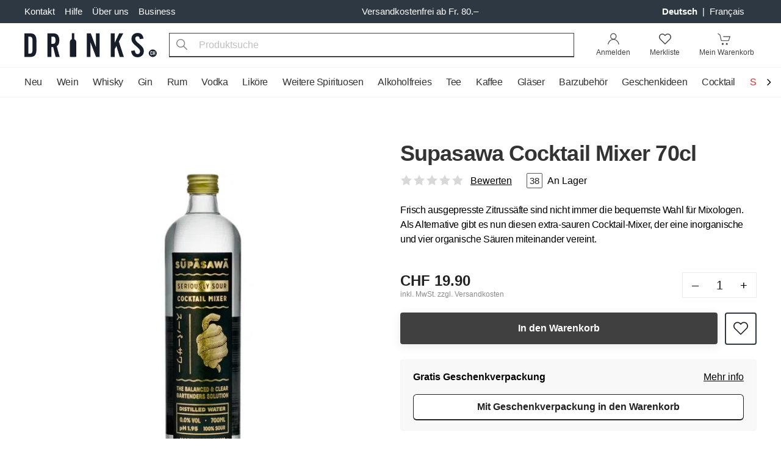

--- FILE ---
content_type: text/html; charset=UTF-8
request_url: https://www.drinks.ch/de/supasawa-cocktail-mixer-70cl.html
body_size: 32216
content:
<!DOCTYPE html>
<html lang="de">
    <head>
        <meta charset="UTF-8">
        <meta name="viewport" content="width=device-width, initial-scale=1.0 viewport-fit=cover" />
        <meta name="description" content="Jetzt Supasawa Cocktail Mixer 70cl Online Bestellen! Lieferung in 1 Werktag MO-SA. Versandkostenfrei ab Fr. 80.">
        <meta name="keywords" content="">
        <meta http-equiv="X-UA-Compatible" content="ie=edge" />

        <link rel="preload" as="style" href="https://www.drinks.ch/legacy-build/tailwind.095be24b.css">
<link href="//www.googletagmanager.com" rel="preconnect"/>
<link href="//sslwidget.criteo.com" rel="preconnect"/>
<link href="//gum.criteo.com" rel="preconnect"/>
<link href="//static.criteo.net" rel="preconnect"/>
<link href="//drinkch.rokka.io" rel="preconnect"/>

        <link rel="apple-touch-icon" href="/apple-touch-icon.png">
        <link rel="apple-touch-icon" href="/apple-touch-icon-57x57.png" sizes="57x57">
        <link rel="apple-touch-icon" href="/apple-touch-icon-60x60.png" sizes="60x60">
        <link rel="apple-touch-icon" href="/apple-touch-icon-72x72.png" sizes="72x72">
        <link rel="apple-touch-icon" href="/apple-touch-icon-76x76.png" sizes="76x76">
        <link rel="apple-touch-icon" href="/apple-touch-icon-114x114.png" sizes="114x114">
        <link rel="apple-touch-icon" href="/apple-touch-icon-120x120.png" sizes="120x120">
        <link rel="apple-touch-icon" href="/apple-touch-icon-128x128.png" sizes="128x128">
        <link rel="apple-touch-icon" href="/apple-touch-icon-144x144.png" sizes="144x144">
        <link rel="apple-touch-icon" href="/apple-touch-icon-152x152.png" sizes="152x152">
        <link rel="apple-touch-icon" href="/apple-touch-icon-180x180.png" sizes="180x180">
        <link rel="apple-touch-icon" href="/apple-touch-icon-precomposed.png">

        <link rel="icon" type="image/png" sizes="32x32" href="/modern-build/images/favicons/favicon-32x32.png">
        <link rel="icon" type="image/png" sizes="16x16" href="/modern-build/images/favicons/favicon-16x16.png">
        <link rel="manifest" href="/modern-build/images/favicons/site.webmanifest">
        <link rel="mask-icon" href="/modern-build/images/favicons/safari-pinned-tab.svg" color="#000000">
        <link rel="shortcut icon" href="/favicon.ico">
        <meta name="msapplication-TileColor" content="#da532c">
        <meta name="msapplication-config" content="/modern-build/images/favicons/browserconfig.xml">
        <meta name="theme-color" content="#000000">

          
  <meta property="og:image" content="https://drinkch.rokka.io/new-composition-200/o-dpr-2/6fcbbb.jpg">
  <meta property="og:title" content="Supasawa Cocktail Mixer 70cl">
  <meta property="og:description" content="Frisch ausgepresste Zitrussäfte sind nicht immer die bequemste Wahl für Mixologen. Als Alternative gibt es nun diesen extra-sauren Cocktail-Mixer, der eine inorganische und vier organische Säuren miteinander vereint.">

                    <title> Supasawa Cocktail Mixer 70cl |  Drinks.ch</title>
        
                      <link rel="stylesheet" href="/legacy-build/tailwind.095be24b.css">
        
  

                    <link rel="canonical" href="https://www.drinks.ch/de/supasawa-cocktail-mixer-70cl.html" hreflang="de-CH">
        
                                    <link rel="alternate" href="https://www.drinks.ch/de/supasawa-cocktail-mixer-70cl.html" hreflang="de-CH" />
                            <link rel="alternate" href="https://www.drinks.ch/fr/supasawa-cocktail-mixer-70cl.html" hreflang="fr-CH" />
                            <link rel="alternate" href="https://www.drinks.ch/de/supasawa-cocktail-mixer-70cl.html" hreflang="x-default" />
                    
        
                    <script>
    window.dataLayer = [({"magentoModule":"catalog","magentoController":"product","magentoAction":"view","customerLoggedIn":0,"customerId":0,"customerGroupId":"3","customerGroupCode":"PRIVAT","productId":"12289","productName":"Supasawa Cocktail Mixer 70cl","productSku":"703310","productPrice":19.9,"pageType":"catalog\/product\/view"})];
  </script>

        
        <script type="text/javascript">
    (function(window, document, dataLayerName, id) {
        window[dataLayerName]=window[dataLayerName]||[],window[dataLayerName].push({start:(new Date).getTime(),event:"stg.start"});var scripts=document.getElementsByTagName('script')[0],tags=document.createElement('script');
        function stgCreateCookie(a,b,c){var d="";if(c){var e=new Date;e.setTime(e.getTime()+24*c*60*60*1e3),d="; expires="+e.toUTCString();f="; SameSite=Strict"}document.cookie=a+"="+b+d+f+"; path=/"}
        var isStgDebug=(window.location.href.match("stg_debug")||document.cookie.match("stg_debug"))&&!window.location.href.match("stg_disable_debug");stgCreateCookie("stg_debug",isStgDebug?1:"",isStgDebug?14:-1);
        var qP=[];dataLayerName!=="dataLayer"&&qP.push("data_layer_name="+dataLayerName),isStgDebug&&qP.push("stg_debug");var qPString=qP.length>0?("?"+qP.join("&")):"";
        tags.async=!0,tags.src="https://silverbogen.containers.piwik.pro/"+id+".js"+qPString,scripts.parentNode.insertBefore(tags,scripts);
        !function(a,n,i){a[n]=a[n]||{};for(var c=0;c<i.length;c++)!function(i){a[n][i]=a[n][i]||{},a[n][i].api=a[n][i].api||function(){var a=[].slice.call(arguments,0);"string"==typeof a[0]&&window[dataLayerName].push({event:n+"."+i+":"+a[0],parameters:[].slice.call(arguments,1)})}}(i[c])}(window,"ppms",["tm","cm"]);
    })(window, document, 'dataLayer', 'e20b7ac8-d2a5-4f4f-93b9-f23f780a4bdd');
</script>
    </head>
    <body class="flex flex-col">
                    <svg id="stars" class="hidden" version="1.1">
                <symbol id="stars-full-star" viewBox="0 0 102 18">
                    <path d="M9.5 14.25l-5.584 2.936 1.066-6.218L.465 6.564l6.243-.907L9.5 0l2.792 5.657 6.243.907-4.517 4.404 1.066 6.218" />
                </symbol>

                <symbol id="stars-half-star" viewBox="0 0 102 18">
                    <use xlink:href="#stars-empty-star" />
                    <path d="M 9.5 14.25 L 3.916 17.186 L 4.982 10.968 L 0.465 6.564 L 6.708 5.657 L 9.5 0" />
                </symbol>

                <symbol id="stars-all-star" viewBox="0 0 102 18">
                    <use xlink:href="#stars-full-star" />
                    <use xlink:href="#stars-full-star" transform="translate(21)" />
                    <use xlink:href="#stars-full-star" transform="translate(42)" />
                    <use xlink:href="#stars-full-star" transform="translate(63)" />
                    <use xlink:href="#stars-full-star" transform="translate(84)" />
                </symbol>

                <symbol id="stars-0-0-star" viewBox="0 0 102 18">
                    <use xlink:href="#stars-all-star" fill="#d8d8d8" />
                </symbol>

                <symbol id="stars-0-5-star" viewBox="0 0 102 18">
                    <use xlink:href="#stars-0-0-star" />
                    <use xlink:href="#stars-half-star" fill="currentColor" />
                </symbol>

                <symbol id="stars-1-0-star" viewBox="0 0 102 18">
                    <use xlink:href="#stars-0-0-star" />
                    <use xlink:href="#stars-full-star" fill="currentColor" />
                </symbol>

                <symbol id="stars-1-5-star" viewBox="0 0 102 18">
                    <use xlink:href="#stars-1-0-star" />
                    <use xlink:href="#stars-half-star" fill="currentColor" transform="translate(21)" />
                </symbol>

                <symbol id="stars-2-0-star" viewBox="0 0 102 18">
                    <use xlink:href="#stars-1-0-star" />
                    <use xlink:href="#stars-full-star" fill="currentColor" transform="translate(21)" />
                </symbol>

                <symbol id="stars-2-5-star" viewBox="0 0 102 18">
                    <use xlink:href="#stars-2-0-star" />
                    <use xlink:href="#stars-half-star" fill="currentColor" transform="translate(42)" />
                </symbol>

                <symbol id="stars-3-0-star" viewBox="0 0 102 18">
                    <use xlink:href="#stars-2-0-star" />
                    <use xlink:href="#stars-full-star" fill="currentColor" transform="translate(42)" />
                </symbol>

                <symbol id="stars-3-5-star" viewBox="0 0 102 18">
                    <use xlink:href="#stars-3-0-star" />
                    <use xlink:href="#stars-half-star" fill="currentColor" transform="translate(63)" />
                </symbol>

                <symbol id="stars-4-0-star" viewBox="0 0 102 18">
                    <use xlink:href="#stars-3-0-star" />
                    <use xlink:href="#stars-full-star" fill="currentColor" transform="translate(63)" />
                </symbol>

                <symbol id="stars-4-5-star" viewBox="0 0 102 18">
                    <use xlink:href="#stars-4-0-star" />
                    <use xlink:href="#stars-half-star" fill="currentColor" transform="translate(84)" />
                </symbol>

                <symbol id="stars-5-0-star" viewBox="0 0 102 18">
                    <use xlink:href="#stars-all-star" fill="currentColor" />
                </symbol>

                <symbol xmlns="http://www.w3.org/2000/svg" viewBox="-21 0 512 512" id="icon-bell">
                    <path d="M453 229c-9 0-16-7-16-16 0-61-24-119-67-162a16 16 0 1123-22c49 49 76 115 76 184 0 9-7 16-16 16zm0 0"/>
                    <path d="M16 229c-9 0-16-7-16-16C0 144 27 78 77 29a16 16 0 0122 22C56 94 32 152 32 213c0 9-7 16-16 16zm0 0"/>
                    <path d="M235 512c-44 0-80-36-80-80a16 16 0 0132 0 48 48 0 0096 0 16 16 0 0132 0c0 44-36 80-80 80zm0 0"/>
                    <path d="M411 448H59a37 37 0 01-25-66c33-27 51-67 51-109v-60a149 149 0 01299 0v60c0 42 18 82 51 109a37 37 0 01-24 66zM235 96c-65 0-118 53-118 117v60c0 51-22 100-62 134a5 5 0 004 9h352c3 0 5-2 5-5l-2-4c-39-34-62-83-62-134v-60c0-64-53-117-117-117zm0 0"/>
                    <path d="M235 96c-9 0-16-7-16-16V16a16 16 0 0132 0v64c0 9-8 16-16 16zm0 0"/>
                </symbol>

                <symbol xmlns="http://www.w3.org/2000/svg" viewBox="-21 0 512 512" id="icon-bell-active">
                    <path d="M448 232.148c-11.777 0-21.332-9.554-21.332-21.332 0-59.84-23.297-116.074-65.602-158.402-8.34-8.34-8.34-21.82 0-30.164 8.34-8.34 21.825-8.34 30.164 0 50.372 50.367 78.102 117.336 78.102 188.566 0 11.778-9.555 21.332-21.332 21.332zm0 0"/>
                    <path d="M21.332 232.148C9.559 232.148 0 222.594 0 210.816 0 139.586 27.734 72.617 78.102 22.25c8.34-8.34 21.824-8.34 30.164 0 8.343 8.344 8.343 21.824 0 30.164C65.96 94.72 42.668 150.977 42.668 210.816c0 11.778-9.559 21.332-21.336 21.332zm0 0"/>
                    <path d="M434.754 360.813C402.496 333.546 384 293.695 384 251.476V192c0-75.07-55.766-137.215-128-147.625V21.332C256 9.535 246.441 0 234.668 0c-11.777 0-21.336 9.535-21.336 21.332v23.043c-72.254 10.41-128 72.555-128 147.625v59.477c0 42.218-18.496 82.07-50.941 109.503a37.262 37.262 0 00-13.059 28.352c0 20.59 16.746 37.336 37.336 37.336h352c20.586 0 37.332-16.746 37.332-37.336 0-10.922-4.758-21.246-13.246-28.52zm0 0"/>
                    <path d="M234.668 512c38.633 0 70.953-27.543 78.379-64H156.289c7.422 36.457 39.742 64 78.379 64zm0 0"/>
                </symbol>

                <symbol xmlns="http://www.w3.org/2000/svg" viewBox="0 0 446.9 446.9" id="icon-cart">
                    <path d="M444 93c-2-3-6-6-11-6L156 75a14 14 0 10-1 29l258 11-51 159H136L95 51c-1-5-4-9-9-11L20 14A14 14 0 009 41l60 23 41 227c1 6 7 11 14 11h7l-16 44a12 12 0 0012 16h11a43 43 0 1064 0h93c-6 8-11 18-11 29a43 43 0 1075-29h14a12 12 0 100-24H144l13-36h216c6 0 12-4 13-10l60-186c2-4 1-9-2-13zM170 410a19 19 0 110-38 19 19 0 010 38zm157 0a19 19 0 110-38 19 19 0 010 38z"></path>
                </symbol>

                <symbol xmlns="http://www.w3.org/2000/svg" viewBox="0 0 485.3 485.3" id="icon-wishlist">
                    <path d="M349.6 28.95c-36.3 0-70.5 14.2-96.2 39.9l-10.6 10.6-10.8-10.8c-25.7-25.7-59.9-39.9-96.2-39.9-36.2 0-70.3 14.1-96 39.8S0 128.35 0 164.65s14.2 70.4 39.9 96.1l190.5 190.5.4.4c3.3 3.3 7.7 4.9 12 4.9 4.4 0 8.8-1.7 12.1-5l190.5-190.5c25.7-25.7 39.9-59.8 39.9-96.1s-14.1-70.5-39.8-96.1c-25.6-25.8-59.7-39.9-95.9-39.9zm71.6 207.8l-178.3 178.4-178.7-178.7c-19.2-19.2-29.8-44.7-29.9-71.9 0-27.1 10.5-52.6 29.7-71.8 19.2-19.1 44.7-29.7 71.7-29.7 27.2 0 52.7 10.6 72 29.9l22.9 22.9c6.4 6.4 17.8 6.4 24.3 0l22.8-22.8c19.2-19.2 44.8-29.8 71.9-29.8s52.6 10.6 71.8 29.8c19.2 19.2 29.8 44.7 29.7 71.9 0 27.1-10.6 52.6-29.9 71.8z"></path>
                </symbol>

                <symbol xmlns="http://www.w3.org/2000/svg" viewBox="0 0 485.3 485.3" id="icon-in-wishlist">
                    <path d="M 349.6 28.95 C 313.3 28.95 279.1 43.15 253.4 68.85 L 242.8 79.45 L 232 68.65 C 206.3 42.95 172.1 28.75 135.8 28.75 C 99.6 28.75 65.5 42.85 39.8 68.55 C 14.1 94.25 0 128.35 0 164.65 C 0 200.95 14.2 235.05 39.9 260.75 L 230.4 451.25 L 230.8 451.65 C 234.1 454.95 238.5 456.55 242.8 456.55 C 247.2 456.55 251.6 454.85 254.9 451.55 L 445.4 261.05 C 471.1 235.35 485.3 201.25 485.3 164.95 C 485.3 128.65 471.2 94.45 445.5 68.85 C 419.9 43.05 385.8 28.95 349.6 28.95" style="fill-rule: evenodd;"></path>
                </symbol>
            </svg>
                <div class="wrap flex flex-col min-h-screen w-full">
                        

    <nav id="nav" class="bg-gray-800 hidden md:block">
    <div class="container flex items-center justify-between text-md py-2">
    <ul class="flex -ml-2">
        <li>
            <a class="px-2 text-white hover:text-primary-light" href="/de/contacts" title="Kontakt">
                Kontakt            </a>
        </li>
        <li class="relative group">
            <a class="px-2 text-white hover:text-primary-light" href="#" title="Hilfe">
                Hilfe            </a>
            <div class="absolute hidden group-hover:block z-50 whitespace-nowrap">
                <ul class="bg-white shadow-md pt-2 pb-4 border-t-2 border-primary-light">
                                            <li class="px-3 py-1">
                            <a class="px-2 text-gray-600 hover:text-primary-light" href="/de/faq" title="FAQ">
                                FAQ
                            </a>
                        </li>
                                            <li class="px-3 py-1">
                            <a class="px-2 text-gray-600 hover:text-primary-light" href="/de/bestellvorgang" title="Bestellvorgang">
                                Bestellvorgang
                            </a>
                        </li>
                                            <li class="px-3 py-1">
                            <a class="px-2 text-gray-600 hover:text-primary-light" href="/de/gutschein-einloesen" title="Gutschein einlösen">
                                Gutschein einlösen
                            </a>
                        </li>
                                            <li class="px-3 py-1">
                            <a class="px-2 text-gray-600 hover:text-primary-light" href="/de/lieferung-und-abholung" title="Lieferung &amp; Abholung">
                                Lieferung &amp; Abholung
                            </a>
                        </li>
                                            <li class="px-3 py-1">
                            <a class="px-2 text-gray-600 hover:text-primary-light" href="/de/zahlungsoptionen" title="Zahlungsoptionen">
                                Zahlungsoptionen
                            </a>
                        </li>
                                            <li class="px-3 py-1">
                            <a class="px-2 text-gray-600 hover:text-primary-light" href="/de/transportschaden" title="Transportschaden">
                                Transportschaden
                            </a>
                        </li>
                                            <li class="px-3 py-1">
                            <a class="px-2 text-gray-600 hover:text-primary-light" href="/de/versandkosten" title="Versandkosten">
                                Versandkosten
                            </a>
                        </li>
                                            <li class="px-3 py-1">
                            <a class="px-2 text-gray-600 hover:text-primary-light" href="/de/rueckgabe" title="Rückgabe">
                                Rückgabe
                            </a>
                        </li>
                                    </ul>
            </div>
        </li>
        <li class="relative group">
            <a class="px-2 text-white hover:text-primary-light" href="/de/ueber-uns" title="Über uns">
                Über uns            </a>
            <div class="absolute hidden group-hover:block z-50 whitespace-nowrap">
                <ul class="bg-white shadow-md pt-2 pb-4 border-t-2 border-primary-light">
                                            <li class="px-3 py-1">
                            <a
                                class="px-2 text-gray-600 hover:text-primary-light"
                                href="/de/ueber-uns#history"
                                title="Geschichte"
                            >
                                Geschichte
                            </a>
                        </li>
                                            <li class="px-3 py-1">
                            <a
                                class="px-2 text-gray-600 hover:text-primary-light"
                                href="/de/nachhaltigkeit"
                                title="Nachhaltigkeit"
                            >
                                Nachhaltigkeit
                            </a>
                        </li>
                                    </ul>
            </div>
        </li>
                <li class="relative group">
            <a
                class="px-2 text-white hover:text-primary-light"
                href="/de/business"
                title="Business"
                data-qa-id="header-top-links header-business-link"
            >
                Business            </a>
            <div class="absolute hidden group-hover:block z-50 whitespace-nowrap">
                <ul class="bg-white shadow-md pt-2 pb-4 border-t-2 border-primary-light">
                    <li class="px-3 py-1">
                        <a
                            class="px-2 text-gray-600 hover:text-primary-light"
                            href="https://business.drinks.ch/de/"
                            title="Business"
                            data-qa-id="header-top-links header-business-login-link"
                        >
                            Login                        </a>
                    </li>
                </ul>
            </div>
        </li>
            </ul>
        <div class="text-white text-center font-medium mx-auto">
        Versandkostenfrei ab Fr. 80.–    </div>
        <ul class="flex">
                    <li class="text-white mr-4">
            <a
            class="px-1 hover:text-white capitalize font-bold"
            href="/de"
            title="Deutsch"
            data-qa-id="header-top-links-language-dropdown de-language"
        >
            Deutsch
        </a>
                    <span>|</span>
                    <a
            class="px-1 hover:text-white capitalize"
            href="/fr"
            title="français"
            data-qa-id="header-top-links-language-dropdown fr-language"
        >
            français
        </a>
            </li>
                    </ul>
</div>
</nav>
<header id="header" class="bg-white">
    

<div class="bg-white relative">
    <div class="flex flex-wrap container pt-3 pb-4 md:py-2 items-center">
        <a href="/de/" title="Drinks.ch">
            <svg class="block h-5 sm:h-6 md:h-10 w-auto" width="206" height="38" xmlns="http://www.w3.org/2000/svg" viewBox="0 0 325.4 59.9">
    <path d="M127.4 22.1v35.7c0 .7-.7 1.3-1.5 1.3h-12.6c-.8 0-1.5-.6-1.5-1.3V22.1c0-3 2-5.6 4.9-6.6V1.1c0-.4.3-.6.7-.6h4.5c.4 0 .7.3.7.6v14.4c2.7 1 4.8 3.6 4.8 6.6zM29.5 42.8V17.5c0-5.2-1.2-9.2-3.6-12.1C23.6 2.5 19.4 1 13.5 1H0v58.3h13.5c5.9 0 10-1.5 12.4-4.4 2.4-3 3.6-7 3.6-12.1zM20 41.2c0 2.5-.4 4.8-1.1 6.8-.7 2.1-2.9 3.1-6.4 3.1H9.6v-42h2.9c3.5 0 5.7 1 6.4 3s1.1 4.3 1.1 6.8zm66.8 18.1l-7.3-26.6a12 12 0 005.2-6.4c.7-2.5 1.1-5.1 1.1-8.2a21 21 0 00-3.3-12.4C80.3 2.5 76.2 1 70 1H56.7v58.3h9.5V35h4.5l6.1 24.3zM76.4 18v1.4l-.1 1.5-.4 1.9-.7 1.7c-.6 1.1-1.5 1.8-2.5 2s-2.1.3-3.4.3h-3V9.2h3c1.3 0 2.4.1 3.4.3s1.8.9 2.5 2.1l.7 1.7.4 1.9.1 1.5V18zM185 59.3V1h-9v34.6L163.1 1h-9.6v58.3h8.9v-36l13.8 36zm59.5 0l-12.4-38L243 1h-10l-11.2 23.3V1h-9.5v58.3h9.5v-19l4.4-8.1 8.1 27.1zm45-3.7a14.8 14.8 0 01-11.2 4.3c-5 0-8.9-1.5-11.6-4.5s-4.1-6.7-4.3-11.1l9.2-1.4v1.8c.2 1.8.8 3.5 1.7 5 1 1.5 2.6 2.3 5 2.3 2 0 3.5-.7 4.5-2a7.7 7.7 0 001.4-4.4c0-2-.6-3.8-1.8-5.4s-2.7-3.2-4.5-4.8l-2-1.7-2.1-1.8c-2.7-2.2-5.1-4.7-7.3-7.4s-3.3-6.1-3.3-10.1c0-4.1 1.3-7.5 4-10.2s6.4-4.1 11-4.1c4.8 0 8.3 1.3 10.5 4s3.5 5.9 4 9.9l-9.2 1.2V15l-.1-.2c-.2-1.6-.6-3.1-1.3-4.4s-2.1-2-4.3-2c-1.8 0-3.1.6-4 1.7s-1.3 2.5-1.3 3.9c0 2.1.7 4.1 2 5.8s2.9 3.3 4.8 4.9l1.8 1.5 1.9 1.6c2.6 2.2 5 4.6 7.2 7.2 2.2 2.7 3.3 6.1 3.3 10.2s-1.3 7.6-4 10.4zm35.8-6.2a10 10 0 00-19.8 0c0 5.4 4.4 9.8 9.9 9.8 5.5.1 9.9-4.4 9.9-9.8z" fill="#171d29"/>
    <path d="M314.7 51.5v.7l-.1.5a2.3 2.3 0 01-.3.8 2 2 0 01-1 .8c-.3.2-.8.3-1.2.3-.4 0-.8 0-1.1-.2l-1-.5a2 2 0 01-.5-1.2V48v-1.2c0-.5.3-.8.6-1.1.2-.3.5-.5.9-.6a3.2 3.2 0 012.4 0l.9.8v.2h.1l.2.8v1.3H313v-1l-.2-.6a.8.8 0 00-.8-.4c-.2 0-.4 0-.6.3a1 1 0 00-.3.5v5.6c0 .2.2.4.3.5l.6.3c.3 0 .5-.1.7-.3l.2-.6V51h1.7v.4zm5 3v-4.3h-1.9v4.3h-1.6V45h1.6v3.9h2v-4h1.6v9.6h-1.7z" fill="#fff"/>
</svg>        </a>
        <ul class="flex flex-1 sm:flex-initial items-end justify-end md:p-0 bg-white md:w-auto sm:order-last">
                            <li class="md:hidden">
    <button
        class="block px-2 leading-9 tracking-tight"
        data-micromodal-trigger="lang-popup"
    >
        DE
    </button>
</li>                        <li class="xs:mx-1 sm:mx-2 sm:relative group">
                                    <a
                        rel="nofollow"
                        href="/de/customer/account"
                        data-micromodal-trigger="login-popup"
                        class="block text-black-150 p-2 text-xs relative group"
                        data-qa-id="header-searchbar account-icon"
                    >
                        <svg class="m-auto block md:mb-1" width="21" height="20" viewBox="0 0 34 32">
                            <path d="M16.674 17.432c4.604 0 8.337-3.733 8.337-8.337s-3.733-8.337-8.337-8.337c-4.604 0-8.337 3.733-8.337 8.337s3.733 8.337 8.337 8.337zM16.674 15.579c-3.581 0-6.484-2.903-6.484-6.484s2.903-6.484 6.484-6.484c3.581 0 6.484 2.903 6.484 6.484s-2.903 6.484-6.484 6.484z"></path>
                            <path d="M3.438 30.478c1.283-7.217 6.856-12.373 13.404-12.373 6.532 0 12.116 5.305 13.403 12.706l1.825-0.317c-1.434-8.245-7.745-14.241-15.228-14.241-7.486 0-13.794 5.835-15.228 13.901l1.824 0.324z"></path>
                        </svg>
                        <span class="sr-only md:not-sr-only">
                            Anmelden                        </span>
                    </a>
                
                            </li>
            <li class="xs:mx-1 sm:mx-2">
                <a
                                            data-micromodal-trigger="login-popup"
                        data-redirect="/de/wishlist"
                                        class="block text-black-150 p-2 text-xs"
                    href="/de/wishlist"
                    rel="nofollow"
                    data-qa-id="header-searchbar wishlist-icon"
                >
                    <div class="m-auto relative w-8">
                        <svg xmlns="http://www.w3.org/2000/svg" class="m-auto block md:mb-1" width="20" height="20" viewBox="0 0 485.3 485.3">
                          <path d="M349.6 28.95c-36.3 0-70.5 14.2-96.2 39.9l-10.6 10.6-10.8-10.8c-25.7-25.7-59.9-39.9-96.2-39.9-36.2 0-70.3 14.1-96 39.8S0 128.35 0 164.65s14.2 70.4 39.9 96.1l190.5 190.5.4.4c3.3 3.3 7.7 4.9 12 4.9 4.4 0 8.8-1.7 12.1-5l190.5-190.5c25.7-25.7 39.9-59.8 39.9-96.1s-14.1-70.5-39.8-96.1c-25.6-25.8-59.7-39.9-95.9-39.9zm71.6 207.8l-178.3 178.4-178.7-178.7c-19.2-19.2-29.8-44.7-29.9-71.9 0-27.1 10.5-52.6 29.7-71.8 19.2-19.1 44.7-29.7 71.7-29.7 27.2 0 52.7 10.6 72 29.9l22.9 22.9c6.4 6.4 17.8 6.4 24.3 0l22.8-22.8c19.2-19.2 44.8-29.8 71.9-29.8s52.6 10.6 71.8 29.8c19.2 19.2 29.8 44.7 29.7 71.9 0 27.1-10.6 52.6-29.9 71.8z"/>
                        </svg>
                        <span id="wishlist" class="hide-empty bg-black-100 text-white border rounded-full overflow-hidden leading-4 box-content h-4 -mt-2 -mr-1 min-w-2 text-center absolute top-0 right-0 px-1"></span>                    </div>
                    <span class="sr-only md:not-sr-only">
                        Merkliste                    </span>
                </a>
            </li>
            <li class="ml-1 sm:ml-2 -mr-1">
                <a
                    class="block text-black-150 p-2 text-xs relative"
                    href="/de/cart"
                    data-qa-id="header-searchbar checkout-card-icon"
                >
                    <div class="m-auto relative w-8">
                        <svg class="block md:mb-1" width="23" height="20" viewBox="0 0 36 32">
                            <path d="M17.244 28.978c0 1.375-1.114 2.489-2.489 2.489s-2.489-1.114-2.489-2.489c0-1.375 1.114-2.489 2.489-2.489s2.489 1.114 2.489 2.489z"/>
                            <path d="M27.911 28.978c0 1.375-1.114 2.489-2.489 2.489s-2.489-1.114-2.489-2.489c0-1.375 1.114-2.489 2.489-2.489s2.489 1.114 2.489 2.489z"/>
                            <path d="M1.307 2.532l5.383 3.365 3.814 15.437h20.359l4.148-12.444h-19.011v1.778h16.544l-2.963 8.889h-17.686l-3.653-14.785-5.994-3.746z"/>
                        </svg>
                        <span id="cart" class="hide-empty bg-black-100 text-white border rounded-full overflow-hidden leading-4 box-content h-4 -mt-2 min-w-2 text-center absolute top-0 right-0 px-1"></span>                    </div>
                    <span class="sr-only md:not-sr-only">
                        Mein Warenkorb                    </span>
                </a>
            </li>
        </ul>
        <div id="search" class="flex sm:px-5 sm:flex-1 mt-2 sm:mt-0 w-full md:w-auto">
            <div class="mr-1 sm:mr-2 md:hidden">
                <button aria-label="Menu" class="block menu-toggle p-2 -ml-2">
                    <svg viewBox="0 0 24 24" class="block" height="24" width="24">
                        <path fill-rule="evenodd" d="M2 6a1 1 0 011-1h18a1 1 0 110 2H3a1 1 0 01-1-1zm0 6a1 1 0 011-1h18a1 1 0 110 2H3a1 1 0 01-1-1zm0 6a1 1 0 011-1h18a1 1 0 110 2H3a1 1 0 01-1-1z" clip-rule="evenodd"></path>
                    </svg>
                </button>
            </div>
            <form class="flex-1" action="/de/search" method="get">
                <span class="sr-only">Search</span>
                <button
                    id="search-submit"
                    type="submit"
                    class="absolute py-2 px-3 text-gray-600"
                    data-qa-id="header-searchbar search-submit-btn"
                    aria-label="Produktsuche"
                >
                    <svg xmlns="http://www.w3.org/2000/svg" height="18" width="18" viewBox="0 0 487.95 487.95">
                        <path d="M481.8 453l-140-140.1c27.6-33.1 44.2-75.4 44.2-121.6C386 85.9 299.5.2 193.1.2S0 86 0 191.4s86.5 191.1 192.9 191.1c45.2 0 86.8-15.5 119.8-41.4l140.5 140.5c8.2 8.2 20.4 8.2 28.6 0 8.2-8.2 8.2-20.4 0-28.6zM41 191.4c0-82.8 68.2-150.1 151.9-150.1s151.9 67.3 151.9 150.1-68.2 150.1-151.9 150.1S41 274.1 41 191.4z"/>
                    </svg>
                    <span id="search-loading" class="bg-gray-100 md:bg-white absolute top-0 left-0 m-2 hidden">
                        <svg class="animate-spin h-5 w-5 text-black opacity-75" xmlns="http://www.w3.org/2000/svg" viewBox="0 0 20 20">
                            <path fill="#212121" fill-rule="nonzero" d="M10 3c-3.866 0-7 3.134-7 7a.5.5 0 01-1 0c0-4.4183 3.5817-8 8-8s8 3.5817 8 8-3.5817 8-8 8a.5.5 0 010-1c3.866 0 7-3.134 7-7s-3.134-7-7-7z"/>
                        </svg>
                    </span>
                </button>
                <button
                    id="search-clear"
                    class="hidden float-right px-3 py-2 ml-auto -mb-10 relative"
                    data-qa-id="header-searchbar search-clear-btn"
                    aria-label="Clear Search"
                >
                    <svg xmlns="http://www.w3.org/2000/svg" height="20" width="20" viewBox="0 0 24 24">
                        <path d="M13.41 12l4.3-4.29a1 1 0 10-1.42-1.42L12 10.59l-4.29-4.3a1 1 0 00-1.42 1.42l4.3 4.29-4.3 4.29a1 1 0 000 1.42 1 1 0 001.42 0l4.29-4.3 4.29 4.3a1 1 0 001.42 0 1 1 0 000-1.42z" data-name="close"/>
                    </svg>
                </button>
                <input
                    autocomplete="off"
                    id="autoComplete"
                    name="q"
                    placeholder="Produktsuche"
                    type="text"
                    data-url="/de/autocomplete"
                    data-empty-text="Keine Produkte gefunden"
                    class="appearance-none bg-gray-100 rounded md:border md:border-b-2 md:bg-white border-black-150 md:rounded-none pl-12 pr-3 h-10 w-full focus:outline-none"
                    data-qa-id="header-searchbar search-input"
                />
            </form>
        </div>
    </div>
</div>
</header>
<div id="header-filler"></div>
<nav class="nav-wrap md:overflow-visible">
    <div class="container">
        <div class="nav-arrow nav-arrow-left">
    <button class="w-full" aria-label="Scroll to navigation beginning">
        <svg xmlns="http://www.w3.org/2000/svg" width="16" height="48" fill="none" viewBox="0 0 24 24">
            <path fill="none" stroke="#000" stroke-linecap="round" stroke-linejoin="round" stroke-width="2" d="M15 5 8 12 15 19"/>
        </svg>
    </button>
</div>
<ul class="nav md:overflow-hidden">
    <li class="md:hidden py-2 px-6">
        <span class="block uppercase tracking-wide text-gray-100 font-medium">Sortiment</span>
    </li>
                                    <li
            class="is-trigger"
            data-qa-id="default-header-navbar first-level-item-Neu"
        >
                            <a href="https://www.drinks.ch/de/neuheiten.html" data-id="5298">
                    Neu
                </a>
                    </li>
                                    <li
            class="has-children"
            data-qa-id="default-header-navbar first-level-item-Wein"
        >
                            <a class="nav__toggle" href="https://www.drinks.ch/de/wein.html" data-id="5547">
                    <span>Wein</span>
                </a>
                <div class="nav__dropdown">
                    <dl class="nav__sections">
                        <dt class="md:hidden order-first">
                            <a class="nav__back" href="https://www.drinks.ch/de/wein.html" data-id="5547">
                                <span>Wein</span>
                            </a>
                        </dt>
                                                                                
                                                                                                                
                            
                                                                                    
                                                                                                                
                            <dd class="nav__section md:columns-2 md:flex-1"
                                data-qa-id="default-header-navbar second-level-item-Arten"
                            >
                                <a
                                    class="nav__heading nav__toggle"
                                    href="https://www.drinks.ch/de/wein/arten.html"
                                    data-id="5548"
                                >
                                    <span>Arten</span>
                                </a>
                                <dl class="nav__columns">
                                    <dt class="md:hidden order-first">
                                        <a href="https://www.drinks.ch/de/wein/arten.html" class="nav__back" data-id="5548">
                                            <span>Arten</span>
                                        </a>
                                    </dt>
                                                                                                                    <dd
                                                                                        data-qa-id="default-header-navbar third-level-item-Rotwein"
                                        >
                                            <a
                                                href="https://www.drinks.ch/de/wein/arten/rotwein.html"
                                                data-id="5549"
                                            >Rotwein</a>
                                        </dd>
                                                                                                                    <dd
                                                                                        data-qa-id="default-header-navbar third-level-item-Weisswein"
                                        >
                                            <a
                                                href="https://www.drinks.ch/de/wein/arten/weisswein.html"
                                                data-id="5550"
                                            >Weisswein</a>
                                        </dd>
                                                                                                                    <dd
                                                                                        data-qa-id="default-header-navbar third-level-item-Rosé"
                                        >
                                            <a
                                                href="https://www.drinks.ch/de/wein/arten/rose.html"
                                                data-id="5551"
                                            >Rosé</a>
                                        </dd>
                                                                                                                    <dd
                                                                                        data-qa-id="default-header-navbar third-level-item-Schaumwein"
                                        >
                                            <a
                                                href="https://www.drinks.ch/de/wein/arten/schaumwein.html"
                                                data-id="5552"
                                            >Schaumwein</a>
                                        </dd>
                                                                                                                    <dd
                                                                                        data-qa-id="default-header-navbar third-level-item-Champagner"
                                        >
                                            <a
                                                href="https://www.drinks.ch/de/wein/arten/champagner.html"
                                                data-id="5553"
                                            >Champagner</a>
                                        </dd>
                                                                                                                    <dd
                                                                                        data-qa-id="default-header-navbar third-level-item-Prosecco"
                                        >
                                            <a
                                                href="https://www.drinks.ch/de/wein/arten/prosecco.html"
                                                data-id="5554"
                                            >Prosecco</a>
                                        </dd>
                                                                                                                    <dd
                                                                                        data-qa-id="default-header-navbar third-level-item-Süss- &amp; Dessertwein"
                                        >
                                            <a
                                                href="https://www.drinks.ch/de/wein/arten/suss-dessertwein.html"
                                                data-id="5555"
                                            >Süss- &amp; Dessertwein</a>
                                        </dd>
                                                                                                                    <dd
                                                                                        data-qa-id="default-header-navbar third-level-item-Alkoholfreier Wein"
                                        >
                                            <a
                                                href="https://www.drinks.ch/de/wein/arten/alkoholfreier-wein.html"
                                                data-id="7860"
                                            >Alkoholfreier Wein</a>
                                        </dd>
                                                                                                                    <dd
                                                                                        data-qa-id="default-header-navbar third-level-item-Raritäten"
                                        >
                                            <a
                                                href="https://www.drinks.ch/de/wein/arten/raritaten.html"
                                                data-id="14614"
                                            >Raritäten</a>
                                        </dd>
                                                                                                                    <dd
                                                                                        data-qa-id="default-header-navbar third-level-item-Rose Champagner"
                                        >
                                            <a
                                                href="https://www.drinks.ch/de/wein/arten/rose-champagner.html"
                                                data-id="15594"
                                            >Rose Champagner</a>
                                        </dd>
                                                                        <dd class="order-first">
                                        <a class="nav__all" href="https://www.drinks.ch/de/wein/arten.html">
                                            <strong class="font-medium mr-1">
                                                Alles Anzeigen                                            </strong>
                                        </a>
                                    </dd>
                                </dl>
                            </dd>
                                                                                
                                                                                                                
                            
                                                                                    
                                                                                                                
                            <dd class="nav__section md:w-1/6"
                                data-qa-id="default-header-navbar second-level-item-Sorten"
                            >
                                <a
                                    class="nav__heading nav__toggle"
                                    href="https://www.drinks.ch/de/wein/sorten.html"
                                    data-id="5568"
                                >
                                    <span>Sorten</span>
                                </a>
                                <dl class="nav__columns">
                                    <dt class="md:hidden order-first">
                                        <a href="https://www.drinks.ch/de/wein/sorten.html" class="nav__back" data-id="5568">
                                            <span>Sorten</span>
                                        </a>
                                    </dt>
                                                                                                                    <dd
                                                                                        data-qa-id="default-header-navbar third-level-item-Merlot"
                                        >
                                            <a
                                                href="https://www.drinks.ch/de/wein/sorten/merlot.html"
                                                data-id="5583"
                                            >Merlot</a>
                                        </dd>
                                                                                                                    <dd
                                                                                        data-qa-id="default-header-navbar third-level-item-Cabernet Sauvignon"
                                        >
                                            <a
                                                href="https://www.drinks.ch/de/wein/sorten/cabernet-sauvignon.html"
                                                data-id="5593"
                                            >Cabernet Sauvignon</a>
                                        </dd>
                                                                                                                    <dd
                                                                                        data-qa-id="default-header-navbar third-level-item-Chardonnay"
                                        >
                                            <a
                                                href="https://www.drinks.ch/de/wein/sorten/chardonnay.html"
                                                data-id="5580"
                                            >Chardonnay</a>
                                        </dd>
                                                                                                                    <dd
                                                                                        data-qa-id="default-header-navbar third-level-item-Tempranillo"
                                        >
                                            <a
                                                href="https://www.drinks.ch/de/wein/sorten/tempranillo.html"
                                                data-id="5609"
                                            >Tempranillo</a>
                                        </dd>
                                                                                                                    <dd
                                                                                        data-qa-id="default-header-navbar third-level-item-Sauvignon Blanc"
                                        >
                                            <a
                                                href="https://www.drinks.ch/de/wein/sorten/sauvignon-blanc.html"
                                                data-id="5572"
                                            >Sauvignon Blanc</a>
                                        </dd>
                                                                                                                    <dd
                                            class="md:hidden"                                            data-qa-id="default-header-navbar third-level-item-Pinot Noir"
                                        >
                                            <a
                                                href="https://www.drinks.ch/de/wein/sorten/pinot-noir.html"
                                                data-id="5573"
                                            >Pinot Noir</a>
                                        </dd>
                                                                                                                    <dd
                                            class="md:hidden"                                            data-qa-id="default-header-navbar third-level-item-Syrah / Shiraz"
                                        >
                                            <a
                                                href="https://www.drinks.ch/de/wein/sorten/syrah-shiraz.html"
                                                data-id="5574"
                                            >Syrah / Shiraz</a>
                                        </dd>
                                                                                                                    <dd
                                            class="md:hidden"                                            data-qa-id="default-header-navbar third-level-item-Malbec"
                                        >
                                            <a
                                                href="https://www.drinks.ch/de/wein/sorten/malbec.html"
                                                data-id="5614"
                                            >Malbec</a>
                                        </dd>
                                                                                                                    <dd
                                            class="md:hidden"                                            data-qa-id="default-header-navbar third-level-item-Grenache / Garnacha / Cannonau"
                                        >
                                            <a
                                                href="https://www.drinks.ch/de/wein/sorten/grenache-garnacha.html"
                                                data-id="5576"
                                            >Grenache / Garnacha / Cannonau</a>
                                        </dd>
                                                                                                                    <dd
                                            class="md:hidden"                                            data-qa-id="default-header-navbar third-level-item-Cabernet Franc"
                                        >
                                            <a
                                                href="https://www.drinks.ch/de/wein/sorten/cabernet-franc.html"
                                                data-id="5595"
                                            >Cabernet Franc</a>
                                        </dd>
                                                                                                                    <dd
                                            class="md:hidden"                                            data-qa-id="default-header-navbar third-level-item-Grüner Veltliner"
                                        >
                                            <a
                                                href="https://www.drinks.ch/de/wein/sorten/gruner-veltliner.html"
                                                data-id="5600"
                                            >Grüner Veltliner</a>
                                        </dd>
                                                                                                                    <dd
                                            class="md:hidden"                                            data-qa-id="default-header-navbar third-level-item-Riesling"
                                        >
                                            <a
                                                href="https://www.drinks.ch/de/wein/sorten/riesling.html"
                                                data-id="5616"
                                            >Riesling</a>
                                        </dd>
                                                                                                                    <dd
                                            class="md:hidden"                                            data-qa-id="default-header-navbar third-level-item-Nebbiolo"
                                        >
                                            <a
                                                href="https://www.drinks.ch/de/wein/sorten/nebbiolo.html"
                                                data-id="5581"
                                            >Nebbiolo</a>
                                        </dd>
                                                                                                                    <dd
                                            class="md:hidden"                                            data-qa-id="default-header-navbar third-level-item-Friulano"
                                        >
                                            <a
                                                href="https://www.drinks.ch/de/wein/sorten/friulano.html"
                                                data-id="5582"
                                            >Friulano</a>
                                        </dd>
                                                                                                                    <dd
                                            class="md:hidden"                                            data-qa-id="default-header-navbar third-level-item-Glera"
                                        >
                                            <a
                                                href="https://www.drinks.ch/de/wein/sorten/glera.html"
                                                data-id="5584"
                                            >Glera</a>
                                        </dd>
                                                                        <dd class="order-first">
                                        <a class="nav__all" href="https://www.drinks.ch/de/wein/sorten.html">
                                            <strong class="font-medium mr-1">
                                                Alles Anzeigen                                            </strong>
                                        </a>
                                    </dd>
                                </dl>
                            </dd>
                                                                                
                                                                                                                
                            
                                                                                    
                                                                                                                
                            <dd class="nav__section md:columns-3 md:w-1/2"
                                data-qa-id="default-header-navbar second-level-item-Land"
                            >
                                <a
                                    class="nav__heading nav__toggle"
                                    href="https://www.drinks.ch/de/wein/land.html"
                                    data-id="9646"
                                >
                                    <span>Land</span>
                                </a>
                                <dl class="nav__columns">
                                    <dt class="md:hidden order-first">
                                        <a href="https://www.drinks.ch/de/wein/land.html" class="nav__back" data-id="9646">
                                            <span>Land</span>
                                        </a>
                                    </dt>
                                                                                                                    <dd
                                                                                        data-qa-id="default-header-navbar third-level-item-Österreich"
                                        >
                                            <a
                                                href="https://www.drinks.ch/de/wein/land/osterreich.html"
                                                data-id="9647"
                                            >Österreich</a>
                                        </dd>
                                                                                                                    <dd
                                                                                        data-qa-id="default-header-navbar third-level-item-Italien"
                                        >
                                            <a
                                                href="https://www.drinks.ch/de/wein/land/italien.html"
                                                data-id="9648"
                                            >Italien</a>
                                        </dd>
                                                                                                                    <dd
                                                                                        data-qa-id="default-header-navbar third-level-item-Spanien"
                                        >
                                            <a
                                                href="https://www.drinks.ch/de/wein/land/spanien.html"
                                                data-id="9649"
                                            >Spanien</a>
                                        </dd>
                                                                                                                    <dd
                                                                                        data-qa-id="default-header-navbar third-level-item-Schweiz"
                                        >
                                            <a
                                                href="https://www.drinks.ch/de/wein/land/schweiz.html"
                                                data-id="9650"
                                            >Schweiz</a>
                                        </dd>
                                                                                                                    <dd
                                                                                        data-qa-id="default-header-navbar third-level-item-Frankreich"
                                        >
                                            <a
                                                href="https://www.drinks.ch/de/wein/land/frankreich.html"
                                                data-id="9651"
                                            >Frankreich</a>
                                        </dd>
                                                                                                                    <dd
                                                                                        data-qa-id="default-header-navbar third-level-item-Deutschland"
                                        >
                                            <a
                                                href="https://www.drinks.ch/de/wein/land/deutschland.html"
                                                data-id="9652"
                                            >Deutschland</a>
                                        </dd>
                                                                                                                    <dd
                                                                                        data-qa-id="default-header-navbar third-level-item-Vereinigte Staaten"
                                        >
                                            <a
                                                href="https://www.drinks.ch/de/wein/land/vereinigte-staaten.html"
                                                data-id="9654"
                                            >Vereinigte Staaten</a>
                                        </dd>
                                                                                                                    <dd
                                                                                        data-qa-id="default-header-navbar third-level-item-Argentinien"
                                        >
                                            <a
                                                href="https://www.drinks.ch/de/wein/land/argentinien.html"
                                                data-id="9655"
                                            >Argentinien</a>
                                        </dd>
                                                                                                                    <dd
                                                                                        data-qa-id="default-header-navbar third-level-item-Südafrika"
                                        >
                                            <a
                                                href="https://www.drinks.ch/de/wein/land/sudafrika.html"
                                                data-id="9656"
                                            >Südafrika</a>
                                        </dd>
                                                                                                                    <dd
                                                                                        data-qa-id="default-header-navbar third-level-item-Portugal"
                                        >
                                            <a
                                                href="https://www.drinks.ch/de/wein/land/portugal.html"
                                                data-id="9657"
                                            >Portugal</a>
                                        </dd>
                                                                                                                    <dd
                                                                                        data-qa-id="default-header-navbar third-level-item-Australien"
                                        >
                                            <a
                                                href="https://www.drinks.ch/de/wein/land/australien.html"
                                                data-id="9658"
                                            >Australien</a>
                                        </dd>
                                                                                                                    <dd
                                                                                        data-qa-id="default-header-navbar third-level-item-Chile"
                                        >
                                            <a
                                                href="https://www.drinks.ch/de/wein/land/chile.html"
                                                data-id="9659"
                                            >Chile</a>
                                        </dd>
                                                                                                                    <dd
                                                                                        data-qa-id="default-header-navbar third-level-item-Neuseeland"
                                        >
                                            <a
                                                href="https://www.drinks.ch/de/wein/land/neuseeland.html"
                                                data-id="9661"
                                            >Neuseeland</a>
                                        </dd>
                                                                                                                    <dd
                                                                                        data-qa-id="default-header-navbar third-level-item-Japan"
                                        >
                                            <a
                                                href="https://www.drinks.ch/de/wein/land/japan.html"
                                                data-id="9662"
                                            >Japan</a>
                                        </dd>
                                                                                                                    <dd
                                                                                        data-qa-id="default-header-navbar third-level-item-Libanon"
                                        >
                                            <a
                                                href="https://www.drinks.ch/de/wein/land/libanon.html"
                                                data-id="14662"
                                            >Libanon</a>
                                        </dd>
                                                                        <dd class="order-first">
                                        <a class="nav__all" href="https://www.drinks.ch/de/wein/land.html">
                                            <strong class="font-medium mr-1">
                                                Alles Anzeigen                                            </strong>
                                        </a>
                                    </dd>
                                </dl>
                            </dd>
                                                <dd class="order-first md:hidden">
                            <a href="https://www.drinks.ch/de/wein.html">
                                <strong class="font-medium mr-1">
                                    Alles Anzeigen                                </strong>
                            </a>
                        </dd>
                                                                                <dd class="md:w-1/4">
                                <div class="w-full">
  <a
    class="nav-banner"
    href="https://www.drinks.ch/de/marken/casa-rojo.html"
    data-track-content=""
    data-content-name="hover-over-banner"
    data-content-piece="hover-over-banner/722"
    data-content-target="https://www.drinks.ch/de/marken/casa-rojo.html"
  >
    <picture>
      <source
        media="(max-width: 959px)"
        srcset="https://drinkch.rokka.io/banner-300/d14699.jpg, https://drinkch.rokka.io/banner-300/o-dpr-2/d14699.jpg 2x"
      />
      <img
        alt="Promotion Banner"
        src="https://drinkch.rokka.io/banner-800/d14699.jpg"
        srcset="https://drinkch.rokka.io/banner-800/o-dpr-2/d14699.jpg 2x"
        width="100%"
      />
    </picture>
  </a>
</div>

                            </dd>
                                            </dl>
                </div>
                    </li>
                                    <li
            class="has-children"
            data-qa-id="default-header-navbar first-level-item-Whisky"
        >
                            <a class="nav__toggle" href="https://www.drinks.ch/de/whisky-whiskey.html" data-id="4675">
                    <span>Whisky</span>
                </a>
                <div class="nav__dropdown">
                    <dl class="nav__sections">
                        <dt class="md:hidden order-first">
                            <a class="nav__back" href="https://www.drinks.ch/de/whisky-whiskey.html" data-id="4675">
                                <span>Whisky</span>
                            </a>
                        </dt>
                                                                                
                                                                                                                
                            
                                                                                    
                                                                                                                
                            <dd class="nav__section md:columns-3 md:w-1/3"
                                data-qa-id="default-header-navbar second-level-item-Arten"
                            >
                                <a
                                    class="nav__heading nav__toggle"
                                    href="https://www.drinks.ch/de/whisky-whiskey/arten.html"
                                    data-id="4998"
                                >
                                    <span>Arten</span>
                                </a>
                                <dl class="nav__columns">
                                    <dt class="md:hidden order-first">
                                        <a href="https://www.drinks.ch/de/whisky-whiskey/arten.html" class="nav__back" data-id="4998">
                                            <span>Arten</span>
                                        </a>
                                    </dt>
                                                                                                                    <dd
                                                                                        data-qa-id="default-header-navbar third-level-item-Single Malt Whisky"
                                        >
                                            <a
                                                href="https://www.drinks.ch/de/whisky-whiskey/arten/single-malt-whisky.html"
                                                data-id="5000"
                                            >Single Malt Whisky</a>
                                        </dd>
                                                                                                                    <dd
                                                                                        data-qa-id="default-header-navbar third-level-item-Blended Whisky"
                                        >
                                            <a
                                                href="https://www.drinks.ch/de/whisky-whiskey/arten/blended-whisky.html"
                                                data-id="4999"
                                            >Blended Whisky</a>
                                        </dd>
                                                                                                                    <dd
                                                                                        data-qa-id="default-header-navbar third-level-item-Bourbon"
                                        >
                                            <a
                                                href="https://www.drinks.ch/de/whisky-whiskey/arten/bourbon.html"
                                                data-id="5001"
                                            >Bourbon</a>
                                        </dd>
                                                                                                                    <dd
                                                                                        data-qa-id="default-header-navbar third-level-item-Rye Whiskey"
                                        >
                                            <a
                                                href="https://www.drinks.ch/de/whisky-whiskey/arten/rye-whiskey.html"
                                                data-id="5002"
                                            >Rye Whiskey</a>
                                        </dd>
                                                                                                                    <dd
                                                                                        data-qa-id="default-header-navbar third-level-item-Irish Whiskey"
                                        >
                                            <a
                                                href="https://www.drinks.ch/de/whisky-whiskey/arten/irish-whiskey.html"
                                                data-id="5003"
                                            >Irish Whiskey</a>
                                        </dd>
                                                                                                                    <dd
                                                                                        data-qa-id="default-header-navbar third-level-item-Japanische Whisky"
                                        >
                                            <a
                                                href="https://www.drinks.ch/de/whisky-whiskey/arten/japanische-whisky.html"
                                                data-id="5004"
                                            >Japanische Whisky</a>
                                        </dd>
                                                                                                                    <dd
                                                                                        data-qa-id="default-header-navbar third-level-item-Canadian Whisky"
                                        >
                                            <a
                                                href="https://www.drinks.ch/de/whisky-whiskey/arten/canadian-whisky.html"
                                                data-id="5005"
                                            >Canadian Whisky</a>
                                        </dd>
                                                                                                                    <dd
                                                                                        data-qa-id="default-header-navbar third-level-item-Single Grain Whisky"
                                        >
                                            <a
                                                href="https://www.drinks.ch/de/whisky-whiskey/arten/single-grain-whisky.html"
                                                data-id="5006"
                                            >Single Grain Whisky</a>
                                        </dd>
                                                                                                                    <dd
                                                                                        data-qa-id="default-header-navbar third-level-item-Pure Malt Whisky"
                                        >
                                            <a
                                                href="https://www.drinks.ch/de/whisky-whiskey/arten/pure-malt-whisky.html"
                                                data-id="5007"
                                            >Pure Malt Whisky</a>
                                        </dd>
                                                                                                                    <dd
                                                                                        data-qa-id="default-header-navbar third-level-item-Moonshine"
                                        >
                                            <a
                                                href="https://www.drinks.ch/de/whisky-whiskey/arten/moonshine.html"
                                                data-id="5008"
                                            >Moonshine</a>
                                        </dd>
                                                                                                                    <dd
                                                                                        data-qa-id="default-header-navbar third-level-item-Tasting Set"
                                        >
                                            <a
                                                href="https://www.drinks.ch/de/whisky-whiskey/arten/tasting-set.html"
                                                data-id="14553"
                                            >Tasting Set</a>
                                        </dd>
                                                                                                                    <dd
                                                                                        data-qa-id="default-header-navbar third-level-item-Minis"
                                        >
                                            <a
                                                href="https://www.drinks.ch/de/whisky-whiskey/arten/minis.html"
                                                data-id="14557"
                                            >Minis</a>
                                        </dd>
                                                                                                                    <dd
                                                                                        data-qa-id="default-header-navbar third-level-item-Raritäten"
                                        >
                                            <a
                                                href="https://www.drinks.ch/de/whisky-whiskey/arten/raritaten.html"
                                                data-id="15303"
                                            >Raritäten</a>
                                        </dd>
                                                                        <dd class="order-first">
                                        <a class="nav__all" href="https://www.drinks.ch/de/whisky-whiskey/arten.html">
                                            <strong class="font-medium mr-1">
                                                Alles Anzeigen                                            </strong>
                                        </a>
                                    </dd>
                                </dl>
                            </dd>
                                                                                
                                                                                                                
                            
                                                                                    
                                                                                                                
                            <dd class="nav__section md:columns-3 md:w-1/3"
                                data-qa-id="default-header-navbar second-level-item-Land"
                            >
                                <a
                                    class="nav__heading nav__toggle"
                                    href="https://www.drinks.ch/de/whisky-whiskey/land.html"
                                    data-id="9589"
                                >
                                    <span>Land</span>
                                </a>
                                <dl class="nav__columns">
                                    <dt class="md:hidden order-first">
                                        <a href="https://www.drinks.ch/de/whisky-whiskey/land.html" class="nav__back" data-id="9589">
                                            <span>Land</span>
                                        </a>
                                    </dt>
                                                                                                                    <dd
                                                                                        data-qa-id="default-header-navbar third-level-item-Grossbritannien"
                                        >
                                            <a
                                                href="https://www.drinks.ch/de/whisky-whiskey/land/grossbritannien.html"
                                                data-id="9590"
                                            >Grossbritannien</a>
                                        </dd>
                                                                                                                    <dd
                                                                                        data-qa-id="default-header-navbar third-level-item-Japan"
                                        >
                                            <a
                                                href="https://www.drinks.ch/de/whisky-whiskey/land/japan.html"
                                                data-id="9591"
                                            >Japan</a>
                                        </dd>
                                                                                                                    <dd
                                                                                        data-qa-id="default-header-navbar third-level-item-Vereinigte Staaten"
                                        >
                                            <a
                                                href="https://www.drinks.ch/de/whisky-whiskey/land/vereinigte-staaten.html"
                                                data-id="9592"
                                            >Vereinigte Staaten</a>
                                        </dd>
                                                                                                                    <dd
                                                                                        data-qa-id="default-header-navbar third-level-item-Kanada"
                                        >
                                            <a
                                                href="https://www.drinks.ch/de/whisky-whiskey/land/kanada.html"
                                                data-id="9593"
                                            >Kanada</a>
                                        </dd>
                                                                                                                    <dd
                                                                                        data-qa-id="default-header-navbar third-level-item-Irland"
                                        >
                                            <a
                                                href="https://www.drinks.ch/de/whisky-whiskey/land/irland.html"
                                                data-id="9594"
                                            >Irland</a>
                                        </dd>
                                                                                                                    <dd
                                                                                        data-qa-id="default-header-navbar third-level-item-Indien"
                                        >
                                            <a
                                                href="https://www.drinks.ch/de/whisky-whiskey/land/indien.html"
                                                data-id="9595"
                                            >Indien</a>
                                        </dd>
                                                                                                                    <dd
                                                                                        data-qa-id="default-header-navbar third-level-item-Schweiz"
                                        >
                                            <a
                                                href="https://www.drinks.ch/de/whisky-whiskey/land/schweiz.html"
                                                data-id="9596"
                                            >Schweiz</a>
                                        </dd>
                                                                                                                    <dd
                                                                                        data-qa-id="default-header-navbar third-level-item-Schweden"
                                        >
                                            <a
                                                href="https://www.drinks.ch/de/whisky-whiskey/land/schweden.html"
                                                data-id="9597"
                                            >Schweden</a>
                                        </dd>
                                                                                                                    <dd
                                                                                        data-qa-id="default-header-navbar third-level-item-Deutschland"
                                        >
                                            <a
                                                href="https://www.drinks.ch/de/whisky-whiskey/land/deutschland.html"
                                                data-id="9599"
                                            >Deutschland</a>
                                        </dd>
                                                                                                                    <dd
                                                                                        data-qa-id="default-header-navbar third-level-item-Dominikanische Republik"
                                        >
                                            <a
                                                href="https://www.drinks.ch/de/whisky-whiskey/land/dominikanische-republik.html"
                                                data-id="9601"
                                            >Dominikanische Republik</a>
                                        </dd>
                                                                                                                    <dd
                                                                                        data-qa-id="default-header-navbar third-level-item-Frankreich"
                                        >
                                            <a
                                                href="https://www.drinks.ch/de/whisky-whiskey/land/frankreich.html"
                                                data-id="9602"
                                            >Frankreich</a>
                                        </dd>
                                                                                                                    <dd
                                                                                        data-qa-id="default-header-navbar third-level-item-Taiwan"
                                        >
                                            <a
                                                href="https://www.drinks.ch/de/whisky-whiskey/land/taiwan.html"
                                                data-id="9603"
                                            >Taiwan</a>
                                        </dd>
                                                                                                                    <dd
                                                                                        data-qa-id="default-header-navbar third-level-item-Belgien"
                                        >
                                            <a
                                                href="https://www.drinks.ch/de/whisky-whiskey/land/belgien.html"
                                                data-id="9605"
                                            >Belgien</a>
                                        </dd>
                                                                                                                    <dd
                                                                                        data-qa-id="default-header-navbar third-level-item-Italien"
                                        >
                                            <a
                                                href="https://www.drinks.ch/de/whisky-whiskey/land/italien.html"
                                                data-id="9606"
                                            >Italien</a>
                                        </dd>
                                                                                                                    <dd
                                                                                        data-qa-id="default-header-navbar third-level-item-Australien"
                                        >
                                            <a
                                                href="https://www.drinks.ch/de/whisky-whiskey/land/australien.html"
                                                data-id="9607"
                                            >Australien</a>
                                        </dd>
                                                                        <dd class="order-first">
                                        <a class="nav__all" href="https://www.drinks.ch/de/whisky-whiskey/land.html">
                                            <strong class="font-medium mr-1">
                                                Alles Anzeigen                                            </strong>
                                        </a>
                                    </dd>
                                </dl>
                            </dd>
                                                <dd class="order-first md:hidden">
                            <a href="https://www.drinks.ch/de/whisky-whiskey.html">
                                <strong class="font-medium mr-1">
                                    Alles Anzeigen                                </strong>
                            </a>
                        </dd>
                                                                                <dd class="md:w-1/3">
                                <div class="w-full">
  <a
    class="nav-banner"
    href="https://www.drinks.ch/de/marken/glenmorangie.html"
    data-track-content=""
    data-content-name="hover-over-banner"
    data-content-piece="hover-over-banner/725"
    data-content-target="https://www.drinks.ch/de/marken/glenmorangie.html"
  >
    <picture>
      <source
        media="(max-width: 959px)"
        srcset="https://drinkch.rokka.io/banner-300/f2ab42.jpg, https://drinkch.rokka.io/banner-300/o-dpr-2/f2ab42.jpg 2x"
      />
      <img
        alt="Promotion Banner"
        src="https://drinkch.rokka.io/banner-800/f2ab42.jpg"
        srcset="https://drinkch.rokka.io/banner-800/o-dpr-2/f2ab42.jpg 2x"
        width="100%"
      />
    </picture>
  </a>
</div>

                            </dd>
                                            </dl>
                </div>
                    </li>
                                    <li
            class="has-children"
            data-qa-id="default-header-navbar first-level-item-Gin"
        >
                            <a class="nav__toggle" href="https://www.drinks.ch/de/gin.html" data-id="3969">
                    <span>Gin</span>
                </a>
                <div class="nav__dropdown">
                    <dl class="nav__sections">
                        <dt class="md:hidden order-first">
                            <a class="nav__back" href="https://www.drinks.ch/de/gin.html" data-id="3969">
                                <span>Gin</span>
                            </a>
                        </dt>
                                                                                
                                                                                                                
                            
                                                                                    
                                                                                                                
                            <dd class="nav__section md:columns-3 md:w-1/3"
                                data-qa-id="default-header-navbar second-level-item-Arten"
                            >
                                <a
                                    class="nav__heading nav__toggle"
                                    href="https://www.drinks.ch/de/gin/arten.html"
                                    data-id="4462"
                                >
                                    <span>Arten</span>
                                </a>
                                <dl class="nav__columns">
                                    <dt class="md:hidden order-first">
                                        <a href="https://www.drinks.ch/de/gin/arten.html" class="nav__back" data-id="4462">
                                            <span>Arten</span>
                                        </a>
                                    </dt>
                                                                                                                    <dd
                                                                                        data-qa-id="default-header-navbar third-level-item-Dry Gin"
                                        >
                                            <a
                                                href="https://www.drinks.ch/de/gin/arten/dry-gin.html"
                                                data-id="4463"
                                            >Dry Gin</a>
                                        </dd>
                                                                                                                    <dd
                                                                                        data-qa-id="default-header-navbar third-level-item-Genever"
                                        >
                                            <a
                                                href="https://www.drinks.ch/de/gin/arten/genever.html"
                                                data-id="4464"
                                            >Genever</a>
                                        </dd>
                                                                                                                    <dd
                                                                                        data-qa-id="default-header-navbar third-level-item-Old Tom Gin"
                                        >
                                            <a
                                                href="https://www.drinks.ch/de/gin/arten/old-tom-gin.html"
                                                data-id="4465"
                                            >Old Tom Gin</a>
                                        </dd>
                                                                                                                    <dd
                                                                                        data-qa-id="default-header-navbar third-level-item-Sloe Gin"
                                        >
                                            <a
                                                href="https://www.drinks.ch/de/gin/arten/sloe-gin.html"
                                                data-id="4466"
                                            >Sloe Gin</a>
                                        </dd>
                                                                                                                    <dd
                                                                                        data-qa-id="default-header-navbar third-level-item-Minis"
                                        >
                                            <a
                                                href="https://www.drinks.ch/de/gin/arten/minis.html"
                                                data-id="4469"
                                            >Minis</a>
                                        </dd>
                                                                                                                    <dd
                                                                                        data-qa-id="default-header-navbar third-level-item-Navy Strength"
                                        >
                                            <a
                                                href="https://www.drinks.ch/de/gin/arten/navy-strength.html"
                                                data-id="14555"
                                            >Navy Strength</a>
                                        </dd>
                                                                                                                    <dd
                                                                                        data-qa-id="default-header-navbar third-level-item-Pink Gin"
                                        >
                                            <a
                                                href="https://www.drinks.ch/de/gin/arten/pink-gin.html"
                                                data-id="14835"
                                            >Pink Gin</a>
                                        </dd>
                                                                        <dd class="order-first">
                                        <a class="nav__all" href="https://www.drinks.ch/de/gin/arten.html">
                                            <strong class="font-medium mr-1">
                                                Alles Anzeigen                                            </strong>
                                        </a>
                                    </dd>
                                </dl>
                            </dd>
                                                                                
                                                                                                                
                            
                                                                                    
                                                                                                                
                            <dd class="nav__section md:columns-3 md:w-1/3"
                                data-qa-id="default-header-navbar second-level-item-Land"
                            >
                                <a
                                    class="nav__heading nav__toggle"
                                    href="https://www.drinks.ch/de/gin/land.html"
                                    data-id="9501"
                                >
                                    <span>Land</span>
                                </a>
                                <dl class="nav__columns">
                                    <dt class="md:hidden order-first">
                                        <a href="https://www.drinks.ch/de/gin/land.html" class="nav__back" data-id="9501">
                                            <span>Land</span>
                                        </a>
                                    </dt>
                                                                                                                    <dd
                                                                                        data-qa-id="default-header-navbar third-level-item-Deutschland"
                                        >
                                            <a
                                                href="https://www.drinks.ch/de/gin/land/deutschland.html"
                                                data-id="9503"
                                            >Deutschland</a>
                                        </dd>
                                                                                                                    <dd
                                                                                        data-qa-id="default-header-navbar third-level-item-Schweiz"
                                        >
                                            <a
                                                href="https://www.drinks.ch/de/gin/land/schweiz.html"
                                                data-id="9504"
                                            >Schweiz</a>
                                        </dd>
                                                                                                                    <dd
                                                                                        data-qa-id="default-header-navbar third-level-item-Grossbritannien"
                                        >
                                            <a
                                                href="https://www.drinks.ch/de/gin/land/grossbritannien.html"
                                                data-id="9505"
                                            >Grossbritannien</a>
                                        </dd>
                                                                                                                    <dd
                                                                                        data-qa-id="default-header-navbar third-level-item-Irland"
                                        >
                                            <a
                                                href="https://www.drinks.ch/de/gin/land/irland.html"
                                                data-id="9506"
                                            >Irland</a>
                                        </dd>
                                                                                                                    <dd
                                                                                        data-qa-id="default-header-navbar third-level-item-Niederlande"
                                        >
                                            <a
                                                href="https://www.drinks.ch/de/gin/land/niederlande.html"
                                                data-id="9507"
                                            >Niederlande</a>
                                        </dd>
                                                                                                                    <dd
                                                                                        data-qa-id="default-header-navbar third-level-item-Italien"
                                        >
                                            <a
                                                href="https://www.drinks.ch/de/gin/land/italien.html"
                                                data-id="9508"
                                            >Italien</a>
                                        </dd>
                                                                                                                    <dd
                                                                                        data-qa-id="default-header-navbar third-level-item-Frankreich"
                                        >
                                            <a
                                                href="https://www.drinks.ch/de/gin/land/frankreich.html"
                                                data-id="9509"
                                            >Frankreich</a>
                                        </dd>
                                                                                                                    <dd
                                                                                        data-qa-id="default-header-navbar third-level-item-Spanien"
                                        >
                                            <a
                                                href="https://www.drinks.ch/de/gin/land/spanien.html"
                                                data-id="9510"
                                            >Spanien</a>
                                        </dd>
                                                                                                                    <dd
                                                                                        data-qa-id="default-header-navbar third-level-item-Thailand"
                                        >
                                            <a
                                                href="https://www.drinks.ch/de/gin/land/thailand.html"
                                                data-id="9511"
                                            >Thailand</a>
                                        </dd>
                                                                                                                    <dd
                                                                                        data-qa-id="default-header-navbar third-level-item-Norwegen"
                                        >
                                            <a
                                                href="https://www.drinks.ch/de/gin/land/norwegen.html"
                                                data-id="9512"
                                            >Norwegen</a>
                                        </dd>
                                                                                                                    <dd
                                                                                        data-qa-id="default-header-navbar third-level-item-Finnland"
                                        >
                                            <a
                                                href="https://www.drinks.ch/de/gin/land/finnland.html"
                                                data-id="9513"
                                            >Finnland</a>
                                        </dd>
                                                                                                                    <dd
                                                                                        data-qa-id="default-header-navbar third-level-item-Schweden"
                                        >
                                            <a
                                                href="https://www.drinks.ch/de/gin/land/schweden.html"
                                                data-id="9514"
                                            >Schweden</a>
                                        </dd>
                                                                                                                    <dd
                                                                                        data-qa-id="default-header-navbar third-level-item-Belgien"
                                        >
                                            <a
                                                href="https://www.drinks.ch/de/gin/land/belgien.html"
                                                data-id="9515"
                                            >Belgien</a>
                                        </dd>
                                                                                                                    <dd
                                                                                        data-qa-id="default-header-navbar third-level-item-Japan"
                                        >
                                            <a
                                                href="https://www.drinks.ch/de/gin/land/japan.html"
                                                data-id="9517"
                                            >Japan</a>
                                        </dd>
                                                                                                                    <dd
                                                                                        data-qa-id="default-header-navbar third-level-item-Moldawien"
                                        >
                                            <a
                                                href="https://www.drinks.ch/de/gin/land/moldawien.html"
                                                data-id="9518"
                                            >Moldawien</a>
                                        </dd>
                                                                        <dd class="order-first">
                                        <a class="nav__all" href="https://www.drinks.ch/de/gin/land.html">
                                            <strong class="font-medium mr-1">
                                                Alles Anzeigen                                            </strong>
                                        </a>
                                    </dd>
                                </dl>
                            </dd>
                                                <dd class="order-first md:hidden">
                            <a href="https://www.drinks.ch/de/gin.html">
                                <strong class="font-medium mr-1">
                                    Alles Anzeigen                                </strong>
                            </a>
                        </dd>
                                                                                <dd class="md:w-1/3">
                                <div class="w-full">
  <a
    class="nav-banner"
    href="https://www.drinks.ch/de/marken/match-tonic-water.html"
    data-track-content=""
    data-content-name="hover-over-banner"
    data-content-piece="hover-over-banner/723"
    data-content-target="https://www.drinks.ch/de/marken/match-tonic-water.html"
  >
    <picture>
      <source
        media="(max-width: 959px)"
        srcset="https://drinkch.rokka.io/banner-300/097d99.jpg, https://drinkch.rokka.io/banner-300/o-dpr-2/097d99.jpg 2x"
      />
      <img
        alt="Promotion Banner"
        src="https://drinkch.rokka.io/banner-800/097d99.jpg"
        srcset="https://drinkch.rokka.io/banner-800/o-dpr-2/097d99.jpg 2x"
        width="100%"
      />
    </picture>
  </a>
</div>

                            </dd>
                                            </dl>
                </div>
                    </li>
                                    <li
            class="has-children"
            data-qa-id="default-header-navbar first-level-item-Rum"
        >
                            <a class="nav__toggle" href="https://www.drinks.ch/de/rum.html" data-id="4470">
                    <span>Rum</span>
                </a>
                <div class="nav__dropdown">
                    <dl class="nav__sections">
                        <dt class="md:hidden order-first">
                            <a class="nav__back" href="https://www.drinks.ch/de/rum.html" data-id="4470">
                                <span>Rum</span>
                            </a>
                        </dt>
                                                                                
                                                                                                                
                            
                                                                                    
                                                                                                                
                            <dd class="nav__section md:columns-3 md:w-1/3"
                                data-qa-id="default-header-navbar second-level-item-Arten"
                            >
                                <a
                                    class="nav__heading nav__toggle"
                                    href="https://www.drinks.ch/de/rum/arten.html"
                                    data-id="4668"
                                >
                                    <span>Arten</span>
                                </a>
                                <dl class="nav__columns">
                                    <dt class="md:hidden order-first">
                                        <a href="https://www.drinks.ch/de/rum/arten.html" class="nav__back" data-id="4668">
                                            <span>Arten</span>
                                        </a>
                                    </dt>
                                                                                                                    <dd
                                                                                        data-qa-id="default-header-navbar third-level-item-Rum Agricole"
                                        >
                                            <a
                                                href="https://www.drinks.ch/de/rum/arten/rum-agricole.html"
                                                data-id="4669"
                                            >Rum Agricole</a>
                                        </dd>
                                                                                                                    <dd
                                                                                        data-qa-id="default-header-navbar third-level-item-Melasse Rum"
                                        >
                                            <a
                                                href="https://www.drinks.ch/de/rum/arten/melasse-rum.html"
                                                data-id="4670"
                                            >Melasse Rum</a>
                                        </dd>
                                                                                                                    <dd
                                                                                        data-qa-id="default-header-navbar third-level-item-Spiced Rum"
                                        >
                                            <a
                                                href="https://www.drinks.ch/de/rum/arten/spiced-rum.html"
                                                data-id="4671"
                                            >Spiced Rum</a>
                                        </dd>
                                                                                                                    <dd
                                                                                        data-qa-id="default-header-navbar third-level-item-Virgin Sugar Cane Honey Rum"
                                        >
                                            <a
                                                href="https://www.drinks.ch/de/rum/arten/virgin-sugar-cane-honey-rum.html"
                                                data-id="4672"
                                            >Virgin Sugar Cane Honey Rum</a>
                                        </dd>
                                                                                                                    <dd
                                                                                        data-qa-id="default-header-navbar third-level-item-Charanda"
                                        >
                                            <a
                                                href="https://www.drinks.ch/de/rum/arten/charanda.html"
                                                data-id="4673"
                                            >Charanda</a>
                                        </dd>
                                                                                                                    <dd
                                                                                        data-qa-id="default-header-navbar third-level-item-Minis"
                                        >
                                            <a
                                                href="https://www.drinks.ch/de/rum/arten/minis.html"
                                                data-id="14559"
                                            >Minis</a>
                                        </dd>
                                                                                                                    <dd
                                                                                        data-qa-id="default-header-navbar third-level-item-Weisser Rum"
                                        >
                                            <a
                                                href="https://www.drinks.ch/de/rum/arten/weisser-rum.html"
                                                data-id="14616"
                                            >Weisser Rum</a>
                                        </dd>
                                                                                                                    <dd
                                                                                        data-qa-id="default-header-navbar third-level-item-Raritäten"
                                        >
                                            <a
                                                href="https://www.drinks.ch/de/rum/arten/raritaten.html"
                                                data-id="15305"
                                            >Raritäten</a>
                                        </dd>
                                                                        <dd class="order-first">
                                        <a class="nav__all" href="https://www.drinks.ch/de/rum/arten.html">
                                            <strong class="font-medium mr-1">
                                                Alles Anzeigen                                            </strong>
                                        </a>
                                    </dd>
                                </dl>
                            </dd>
                                                                                
                                                                                                                
                            
                                                                                    
                                                                                                                
                            <dd class="nav__section md:columns-3 md:w-1/3"
                                data-qa-id="default-header-navbar second-level-item-Land"
                            >
                                <a
                                    class="nav__heading nav__toggle"
                                    href="https://www.drinks.ch/de/rum/land.html"
                                    data-id="9541"
                                >
                                    <span>Land</span>
                                </a>
                                <dl class="nav__columns">
                                    <dt class="md:hidden order-first">
                                        <a href="https://www.drinks.ch/de/rum/land.html" class="nav__back" data-id="9541">
                                            <span>Land</span>
                                        </a>
                                    </dt>
                                                                                                                    <dd
                                                                                        data-qa-id="default-header-navbar third-level-item-Kuba"
                                        >
                                            <a
                                                href="https://www.drinks.ch/de/rum/land/kuba.html"
                                                data-id="9542"
                                            >Kuba</a>
                                        </dd>
                                                                                                                    <dd
                                                                                        data-qa-id="default-header-navbar third-level-item-Bahamas"
                                        >
                                            <a
                                                href="https://www.drinks.ch/de/rum/land/bahamas.html"
                                                data-id="9543"
                                            >Bahamas</a>
                                        </dd>
                                                                                                                    <dd
                                                                                        data-qa-id="default-header-navbar third-level-item-Panama"
                                        >
                                            <a
                                                href="https://www.drinks.ch/de/rum/land/panama.html"
                                                data-id="9544"
                                            >Panama</a>
                                        </dd>
                                                                                                                    <dd
                                                                                        data-qa-id="default-header-navbar third-level-item-Barbados"
                                        >
                                            <a
                                                href="https://www.drinks.ch/de/rum/land/barbados.html"
                                                data-id="9545"
                                            >Barbados</a>
                                        </dd>
                                                                                                                    <dd
                                                                                        data-qa-id="default-header-navbar third-level-item-Dominikanische Republik"
                                        >
                                            <a
                                                href="https://www.drinks.ch/de/rum/land/dominikanische-republik.html"
                                                data-id="9546"
                                            >Dominikanische Republik</a>
                                        </dd>
                                                                                                                    <dd
                                                                                        data-qa-id="default-header-navbar third-level-item-St. Lucia"
                                        >
                                            <a
                                                href="https://www.drinks.ch/de/rum/land/st-lucia.html"
                                                data-id="9547"
                                            >St. Lucia</a>
                                        </dd>
                                                                                                                    <dd
                                                                                        data-qa-id="default-header-navbar third-level-item-Mauritius"
                                        >
                                            <a
                                                href="https://www.drinks.ch/de/rum/land/mauritius.html"
                                                data-id="9548"
                                            >Mauritius</a>
                                        </dd>
                                                                                                                    <dd
                                                                                        data-qa-id="default-header-navbar third-level-item-Martinique"
                                        >
                                            <a
                                                href="https://www.drinks.ch/de/rum/land/martinique.html"
                                                data-id="9549"
                                            >Martinique</a>
                                        </dd>
                                                                                                                    <dd
                                                                                        data-qa-id="default-header-navbar third-level-item-Thailand"
                                        >
                                            <a
                                                href="https://www.drinks.ch/de/rum/land/thailand.html"
                                                data-id="9550"
                                            >Thailand</a>
                                        </dd>
                                                                                                                    <dd
                                                                                        data-qa-id="default-header-navbar third-level-item-Österreich"
                                        >
                                            <a
                                                href="https://www.drinks.ch/de/rum/land/osterreich.html"
                                                data-id="9551"
                                            >Österreich</a>
                                        </dd>
                                                                                                                    <dd
                                                                                        data-qa-id="default-header-navbar third-level-item-Guadeloupe"
                                        >
                                            <a
                                                href="https://www.drinks.ch/de/rum/land/guadeloupe.html"
                                                data-id="9552"
                                            >Guadeloupe</a>
                                        </dd>
                                                                                                                    <dd
                                                                                        data-qa-id="default-header-navbar third-level-item-Mexiko"
                                        >
                                            <a
                                                href="https://www.drinks.ch/de/rum/land/mexiko.html"
                                                data-id="9553"
                                            >Mexiko</a>
                                        </dd>
                                                                                                                    <dd
                                                                                        data-qa-id="default-header-navbar third-level-item-Trinidad und Tobago"
                                        >
                                            <a
                                                href="https://www.drinks.ch/de/rum/land/trinidad-und-tobago.html"
                                                data-id="9554"
                                            >Trinidad und Tobago</a>
                                        </dd>
                                                                                                                    <dd
                                                                                        data-qa-id="default-header-navbar third-level-item-Puerto Rico"
                                        >
                                            <a
                                                href="https://www.drinks.ch/de/rum/land/puerto-rico.html"
                                                data-id="9555"
                                            >Puerto Rico</a>
                                        </dd>
                                                                                                                    <dd
                                                                                        data-qa-id="default-header-navbar third-level-item-Kolumbien"
                                        >
                                            <a
                                                href="https://www.drinks.ch/de/rum/land/kolumbien.html"
                                                data-id="9556"
                                            >Kolumbien</a>
                                        </dd>
                                                                        <dd class="order-first">
                                        <a class="nav__all" href="https://www.drinks.ch/de/rum/land.html">
                                            <strong class="font-medium mr-1">
                                                Alles Anzeigen                                            </strong>
                                        </a>
                                    </dd>
                                </dl>
                            </dd>
                                                <dd class="order-first md:hidden">
                            <a href="https://www.drinks.ch/de/rum.html">
                                <strong class="font-medium mr-1">
                                    Alles Anzeigen                                </strong>
                            </a>
                        </dd>
                                                                                <dd class="md:w-1/3">
                                <div class="w-full">
  <a
    class="nav-banner"
    href="https://www.drinks.ch/de/marken/remedy.html"
    data-track-content=""
    data-content-name="hover-over-banner"
    data-content-piece="hover-over-banner/729"
    data-content-target="https://www.drinks.ch/de/marken/remedy.html"
  >
    <picture>
      <source
        media="(max-width: 959px)"
        srcset="https://drinkch.rokka.io/banner-300/8dac22.jpg, https://drinkch.rokka.io/banner-300/o-dpr-2/8dac22.jpg 2x"
      />
      <img
        alt="Promotion Banner"
        src="https://drinkch.rokka.io/banner-800/8dac22.jpg"
        srcset="https://drinkch.rokka.io/banner-800/o-dpr-2/8dac22.jpg 2x"
        width="100%"
      />
    </picture>
  </a>
</div>

                            </dd>
                                            </dl>
                </div>
                    </li>
                                    <li
            class="has-children"
            data-qa-id="default-header-navbar first-level-item-Vodka"
        >
                            <a class="nav__toggle" href="https://www.drinks.ch/de/vodka.html" data-id="3827">
                    <span>Vodka</span>
                </a>
                <div class="nav__dropdown">
                    <dl class="nav__sections">
                        <dt class="md:hidden order-first">
                            <a class="nav__back" href="https://www.drinks.ch/de/vodka.html" data-id="3827">
                                <span>Vodka</span>
                            </a>
                        </dt>
                                                                                
                                                                                                                
                            
                                                                                    
                                                                                                                
                            <dd class="nav__section md:columns-3 md:w-1/3"
                                data-qa-id="default-header-navbar second-level-item-Arten"
                            >
                                <a
                                    class="nav__heading nav__toggle"
                                    href="https://www.drinks.ch/de/vodka/arten.html"
                                    data-id="3959"
                                >
                                    <span>Arten</span>
                                </a>
                                <dl class="nav__columns">
                                    <dt class="md:hidden order-first">
                                        <a href="https://www.drinks.ch/de/vodka/arten.html" class="nav__back" data-id="3959">
                                            <span>Arten</span>
                                        </a>
                                    </dt>
                                                                                                                    <dd
                                                                                        data-qa-id="default-header-navbar third-level-item-Roggen Vodka"
                                        >
                                            <a
                                                href="https://www.drinks.ch/de/vodka/arten/roggen-vodka.html"
                                                data-id="3960"
                                            >Roggen Vodka</a>
                                        </dd>
                                                                                                                    <dd
                                                                                        data-qa-id="default-header-navbar third-level-item-Weizen Vodka"
                                        >
                                            <a
                                                href="https://www.drinks.ch/de/vodka/arten/weizen-vodka.html"
                                                data-id="3961"
                                            >Weizen Vodka</a>
                                        </dd>
                                                                                                                    <dd
                                                                                        data-qa-id="default-header-navbar third-level-item-Kartoffel Vodka"
                                        >
                                            <a
                                                href="https://www.drinks.ch/de/vodka/arten/kartoffel-vodka.html"
                                                data-id="3962"
                                            >Kartoffel Vodka</a>
                                        </dd>
                                                                                                                    <dd
                                                                                        data-qa-id="default-header-navbar third-level-item-Gersten Vodka"
                                        >
                                            <a
                                                href="https://www.drinks.ch/de/vodka/arten/gersten-vodka.html"
                                                data-id="3963"
                                            >Gersten Vodka</a>
                                        </dd>
                                                                                                                    <dd
                                                                                        data-qa-id="default-header-navbar third-level-item-Reis Vodka"
                                        >
                                            <a
                                                href="https://www.drinks.ch/de/vodka/arten/reis-vodka.html"
                                                data-id="3964"
                                            >Reis Vodka</a>
                                        </dd>
                                                                                                                    <dd
                                                                                        data-qa-id="default-header-navbar third-level-item-Trauben Vodka"
                                        >
                                            <a
                                                href="https://www.drinks.ch/de/vodka/arten/trauben-vodka.html"
                                                data-id="3965"
                                            >Trauben Vodka</a>
                                        </dd>
                                                                                                                    <dd
                                                                                        data-qa-id="default-header-navbar third-level-item-Flavored Vodka"
                                        >
                                            <a
                                                href="https://www.drinks.ch/de/vodka/arten/flavored-vodka.html"
                                                data-id="3966"
                                            >Flavored Vodka</a>
                                        </dd>
                                                                                                                    <dd
                                                                                        data-qa-id="default-header-navbar third-level-item-Mais Vodka"
                                        >
                                            <a
                                                href="https://www.drinks.ch/de/vodka/arten/mais-vodka.html"
                                                data-id="3967"
                                            >Mais Vodka</a>
                                        </dd>
                                                                                                                    <dd
                                                                                        data-qa-id="default-header-navbar third-level-item-Minis"
                                        >
                                            <a
                                                href="https://www.drinks.ch/de/vodka/arten/minis.html"
                                                data-id="14976"
                                            >Minis</a>
                                        </dd>
                                                                        <dd class="order-first">
                                        <a class="nav__all" href="https://www.drinks.ch/de/vodka/arten.html">
                                            <strong class="font-medium mr-1">
                                                Alles Anzeigen                                            </strong>
                                        </a>
                                    </dd>
                                </dl>
                            </dd>
                                                                                
                                                                                                                
                            
                                                                                    
                                                                                                                
                            <dd class="nav__section md:columns-3 md:w-1/3"
                                data-qa-id="default-header-navbar second-level-item-Land"
                            >
                                <a
                                    class="nav__heading nav__toggle"
                                    href="https://www.drinks.ch/de/vodka/land.html"
                                    data-id="9472"
                                >
                                    <span>Land</span>
                                </a>
                                <dl class="nav__columns">
                                    <dt class="md:hidden order-first">
                                        <a href="https://www.drinks.ch/de/vodka/land.html" class="nav__back" data-id="9472">
                                            <span>Land</span>
                                        </a>
                                    </dt>
                                                                                                                    <dd
                                                                                        data-qa-id="default-header-navbar third-level-item-Schweden"
                                        >
                                            <a
                                                href="https://www.drinks.ch/de/vodka/land/schweden.html"
                                                data-id="9473"
                                            >Schweden</a>
                                        </dd>
                                                                                                                    <dd
                                                                                        data-qa-id="default-header-navbar third-level-item-Polen"
                                        >
                                            <a
                                                href="https://www.drinks.ch/de/vodka/land/polen.html"
                                                data-id="9474"
                                            >Polen</a>
                                        </dd>
                                                                                                                    <dd
                                                                                        data-qa-id="default-header-navbar third-level-item-Finnland"
                                        >
                                            <a
                                                href="https://www.drinks.ch/de/vodka/land/finnland.html"
                                                data-id="9475"
                                            >Finnland</a>
                                        </dd>
                                                                                                                    <dd
                                                                                        data-qa-id="default-header-navbar third-level-item-Niederlande"
                                        >
                                            <a
                                                href="https://www.drinks.ch/de/vodka/land/niederlande.html"
                                                data-id="9476"
                                            >Niederlande</a>
                                        </dd>
                                                                                                                    <dd
                                                                                        data-qa-id="default-header-navbar third-level-item-Deutschland"
                                        >
                                            <a
                                                href="https://www.drinks.ch/de/vodka/land/deutschland.html"
                                                data-id="9477"
                                            >Deutschland</a>
                                        </dd>
                                                                                                                    <dd
                                                                                        data-qa-id="default-header-navbar third-level-item-Vereinigte Staaten"
                                        >
                                            <a
                                                href="https://www.drinks.ch/de/vodka/land/vereinigte-staaten.html"
                                                data-id="9479"
                                            >Vereinigte Staaten</a>
                                        </dd>
                                                                                                                    <dd
                                                                                        data-qa-id="default-header-navbar third-level-item-Grossbritannien"
                                        >
                                            <a
                                                href="https://www.drinks.ch/de/vodka/land/grossbritannien.html"
                                                data-id="9480"
                                            >Grossbritannien</a>
                                        </dd>
                                                                                                                    <dd
                                                                                        data-qa-id="default-header-navbar third-level-item-Russland"
                                        >
                                            <a
                                                href="https://www.drinks.ch/de/vodka/land/russland.html"
                                                data-id="9481"
                                            >Russland</a>
                                        </dd>
                                                                                                                    <dd
                                                                                        data-qa-id="default-header-navbar third-level-item-Belgien"
                                        >
                                            <a
                                                href="https://www.drinks.ch/de/vodka/land/belgien.html"
                                                data-id="9482"
                                            >Belgien</a>
                                        </dd>
                                                                                                                    <dd
                                                                                        data-qa-id="default-header-navbar third-level-item-Frankreich"
                                        >
                                            <a
                                                href="https://www.drinks.ch/de/vodka/land/frankreich.html"
                                                data-id="9483"
                                            >Frankreich</a>
                                        </dd>
                                                                                                                    <dd
                                                                                        data-qa-id="default-header-navbar third-level-item-Schweiz"
                                        >
                                            <a
                                                href="https://www.drinks.ch/de/vodka/land/schweiz.html"
                                                data-id="9484"
                                            >Schweiz</a>
                                        </dd>
                                                                                                                    <dd
                                                                                        data-qa-id="default-header-navbar third-level-item-Lettland"
                                        >
                                            <a
                                                href="https://www.drinks.ch/de/vodka/land/lettland.html"
                                                data-id="9485"
                                            >Lettland</a>
                                        </dd>
                                                                                                                    <dd
                                                                                        data-qa-id="default-header-navbar third-level-item-Moldawien"
                                        >
                                            <a
                                                href="https://www.drinks.ch/de/vodka/land/moldawien.html"
                                                data-id="9486"
                                            >Moldawien</a>
                                        </dd>
                                                                                                                    <dd
                                                                                        data-qa-id="default-header-navbar third-level-item-Österreich"
                                        >
                                            <a
                                                href="https://www.drinks.ch/de/vodka/land/osterreich.html"
                                                data-id="9487"
                                            >Österreich</a>
                                        </dd>
                                                                                                                    <dd
                                                                                        data-qa-id="default-header-navbar third-level-item-Georgien"
                                        >
                                            <a
                                                href="https://www.drinks.ch/de/vodka/land/georgien.html"
                                                data-id="9488"
                                            >Georgien</a>
                                        </dd>
                                                                        <dd class="order-first">
                                        <a class="nav__all" href="https://www.drinks.ch/de/vodka/land.html">
                                            <strong class="font-medium mr-1">
                                                Alles Anzeigen                                            </strong>
                                        </a>
                                    </dd>
                                </dl>
                            </dd>
                                                <dd class="order-first md:hidden">
                            <a href="https://www.drinks.ch/de/vodka.html">
                                <strong class="font-medium mr-1">
                                    Alles Anzeigen                                </strong>
                            </a>
                        </dd>
                                                                                <dd class="md:w-1/3">
                                <div class="w-full">
  <a
    class="nav-banner"
    href="https://www.drinks.ch/de/marken/belvedere.html"
    data-track-content=""
    data-content-name="hover-over-banner"
    data-content-piece="hover-over-banner/730"
    data-content-target="https://www.drinks.ch/de/marken/belvedere.html"
  >
    <picture>
      <source
        media="(max-width: 959px)"
        srcset="https://drinkch.rokka.io/banner-300/366e3a.jpg, https://drinkch.rokka.io/banner-300/o-dpr-2/366e3a.jpg 2x"
      />
      <img
        alt="Promotion Banner"
        src="https://drinkch.rokka.io/banner-800/366e3a.jpg"
        srcset="https://drinkch.rokka.io/banner-800/o-dpr-2/366e3a.jpg 2x"
        width="100%"
      />
    </picture>
  </a>
</div>

                            </dd>
                                            </dl>
                </div>
                    </li>
                                    <li
            class="has-children"
            data-qa-id="default-header-navbar first-level-item-Liköre"
        >
                            <a class="nav__toggle" href="https://www.drinks.ch/de/likore.html" data-id="5029">
                    <span>Liköre</span>
                </a>
                <div class="nav__dropdown">
                    <dl class="nav__sections">
                        <dt class="md:hidden order-first">
                            <a class="nav__back" href="https://www.drinks.ch/de/likore.html" data-id="5029">
                                <span>Liköre</span>
                            </a>
                        </dt>
                                                                                
                                                                                                                
                            
                                                                                    
                                                                                                                
                            <dd class="nav__section md:columns-3 md:w-1/3"
                                data-qa-id="default-header-navbar second-level-item-Arten"
                            >
                                <a
                                    class="nav__heading nav__toggle"
                                    href="https://www.drinks.ch/de/likore/arten.html"
                                    data-id="5251"
                                >
                                    <span>Arten</span>
                                </a>
                                <dl class="nav__columns">
                                    <dt class="md:hidden order-first">
                                        <a href="https://www.drinks.ch/de/likore/arten.html" class="nav__back" data-id="5251">
                                            <span>Arten</span>
                                        </a>
                                    </dt>
                                                                                                                    <dd
                                                                                        data-qa-id="default-header-navbar third-level-item-Fruchtlikör"
                                        >
                                            <a
                                                href="https://www.drinks.ch/de/likore/arten/fruchtlikor.html"
                                                data-id="5252"
                                            >Fruchtlikör</a>
                                        </dd>
                                                                                                                    <dd
                                                                                        data-qa-id="default-header-navbar third-level-item-Kräuterlikör"
                                        >
                                            <a
                                                href="https://www.drinks.ch/de/likore/arten/krauterlikor.html"
                                                data-id="5253"
                                            >Kräuterlikör</a>
                                        </dd>
                                                                                                                    <dd
                                                                                        data-qa-id="default-header-navbar third-level-item-Halbbitter"
                                        >
                                            <a
                                                href="https://www.drinks.ch/de/likore/arten/halbbitter.html"
                                                data-id="5254"
                                            >Halbbitter</a>
                                        </dd>
                                                                                                                    <dd
                                                                                        data-qa-id="default-header-navbar third-level-item-Magenbitter"
                                        >
                                            <a
                                                href="https://www.drinks.ch/de/likore/arten/magenbitter.html"
                                                data-id="5255"
                                            >Magenbitter</a>
                                        </dd>
                                                                                                                    <dd
                                                                                        data-qa-id="default-header-navbar third-level-item-Gewürzlikör"
                                        >
                                            <a
                                                href="https://www.drinks.ch/de/likore/arten/gewurzlikor.html"
                                                data-id="5256"
                                            >Gewürzlikör</a>
                                        </dd>
                                                                                                                    <dd
                                                                                        data-qa-id="default-header-navbar third-level-item-Creme"
                                        >
                                            <a
                                                href="https://www.drinks.ch/de/likore/arten/creme.html"
                                                data-id="5257"
                                            >Creme</a>
                                        </dd>
                                                                                                                    <dd
                                                                                        data-qa-id="default-header-navbar third-level-item-Orangenlikör"
                                        >
                                            <a
                                                href="https://www.drinks.ch/de/likore/arten/orangenlikor.html"
                                                data-id="5258"
                                            >Orangenlikör</a>
                                        </dd>
                                                                                                                    <dd
                                                                                        data-qa-id="default-header-navbar third-level-item-Pfefferminzlikör"
                                        >
                                            <a
                                                href="https://www.drinks.ch/de/likore/arten/pfefferminzlikor.html"
                                                data-id="5259"
                                            >Pfefferminzlikör</a>
                                        </dd>
                                                                                                                    <dd
                                                                                        data-qa-id="default-header-navbar third-level-item-Kaffeelikör"
                                        >
                                            <a
                                                href="https://www.drinks.ch/de/likore/arten/kaffeelikor.html"
                                                data-id="5260"
                                            >Kaffeelikör</a>
                                        </dd>
                                                                                                                    <dd
                                                                                        data-qa-id="default-header-navbar third-level-item-Kirschlikör"
                                        >
                                            <a
                                                href="https://www.drinks.ch/de/likore/arten/kirschlikor.html"
                                                data-id="5261"
                                            >Kirschlikör</a>
                                        </dd>
                                                                                                                    <dd
                                                                                        data-qa-id="default-header-navbar third-level-item-Whiskeylikör"
                                        >
                                            <a
                                                href="https://www.drinks.ch/de/likore/arten/whiskeylikor.html"
                                                data-id="13766"
                                            >Whiskeylikör</a>
                                        </dd>
                                                                                                                    <dd
                                                                                        data-qa-id="default-header-navbar third-level-item-Minis"
                                        >
                                            <a
                                                href="https://www.drinks.ch/de/likore/arten/minis.html"
                                                data-id="14998"
                                            >Minis</a>
                                        </dd>
                                                                                                                    <dd
                                                                                        data-qa-id="default-header-navbar third-level-item-Hot Drinks"
                                        >
                                            <a
                                                href="https://www.drinks.ch/de/likore/arten/hot-drinks.html"
                                                data-id="14999"
                                            >Hot Drinks</a>
                                        </dd>
                                                                                                                    <dd
                                                                                        data-qa-id="default-header-navbar third-level-item-Cassis"
                                        >
                                            <a
                                                href="https://www.drinks.ch/de/likore/arten/cassis.html"
                                                data-id="15315"
                                            >Cassis</a>
                                        </dd>
                                                                                                                    <dd
                                                                                        data-qa-id="default-header-navbar third-level-item-Limoncello"
                                        >
                                            <a
                                                href="https://www.drinks.ch/de/likore/arten/limoncello.html"
                                                data-id="15326"
                                            >Limoncello</a>
                                        </dd>
                                                                        <dd class="order-first">
                                        <a class="nav__all" href="https://www.drinks.ch/de/likore/arten.html">
                                            <strong class="font-medium mr-1">
                                                Alles Anzeigen                                            </strong>
                                        </a>
                                    </dd>
                                </dl>
                            </dd>
                                                                                
                                                                                                                
                            
                                                                                    
                                                                                                                
                            <dd class="nav__section md:columns-3 md:w-1/3"
                                data-qa-id="default-header-navbar second-level-item-Land"
                            >
                                <a
                                    class="nav__heading nav__toggle"
                                    href="https://www.drinks.ch/de/likore/land.html"
                                    data-id="9611"
                                >
                                    <span>Land</span>
                                </a>
                                <dl class="nav__columns">
                                    <dt class="md:hidden order-first">
                                        <a href="https://www.drinks.ch/de/likore/land.html" class="nav__back" data-id="9611">
                                            <span>Land</span>
                                        </a>
                                    </dt>
                                                                                                                    <dd
                                                                                        data-qa-id="default-header-navbar third-level-item-Italien"
                                        >
                                            <a
                                                href="https://www.drinks.ch/de/likore/land/italien.html"
                                                data-id="9612"
                                            >Italien</a>
                                        </dd>
                                                                                                                    <dd
                                                                                        data-qa-id="default-header-navbar third-level-item-Ungarn"
                                        >
                                            <a
                                                href="https://www.drinks.ch/de/likore/land/ungarn.html"
                                                data-id="9613"
                                            >Ungarn</a>
                                        </dd>
                                                                                                                    <dd
                                                                                        data-qa-id="default-header-navbar third-level-item-Niederlande"
                                        >
                                            <a
                                                href="https://www.drinks.ch/de/likore/land/niederlande.html"
                                                data-id="9614"
                                            >Niederlande</a>
                                        </dd>
                                                                                                                    <dd
                                                                                        data-qa-id="default-header-navbar third-level-item-Frankreich"
                                        >
                                            <a
                                                href="https://www.drinks.ch/de/likore/land/frankreich.html"
                                                data-id="9615"
                                            >Frankreich</a>
                                        </dd>
                                                                                                                    <dd
                                                                                        data-qa-id="default-header-navbar third-level-item-Schweiz"
                                        >
                                            <a
                                                href="https://www.drinks.ch/de/likore/land/schweiz.html"
                                                data-id="9616"
                                            >Schweiz</a>
                                        </dd>
                                                                                                                    <dd
                                                                                        data-qa-id="default-header-navbar third-level-item-Südafrika"
                                        >
                                            <a
                                                href="https://www.drinks.ch/de/likore/land/sudafrika.html"
                                                data-id="9617"
                                            >Südafrika</a>
                                        </dd>
                                                                                                                    <dd
                                                                                        data-qa-id="default-header-navbar third-level-item-Irland"
                                        >
                                            <a
                                                href="https://www.drinks.ch/de/likore/land/irland.html"
                                                data-id="9618"
                                            >Irland</a>
                                        </dd>
                                                                                                                    <dd
                                                                                        data-qa-id="default-header-navbar third-level-item-Belgien"
                                        >
                                            <a
                                                href="https://www.drinks.ch/de/likore/land/belgien.html"
                                                data-id="9619"
                                            >Belgien</a>
                                        </dd>
                                                                                                                    <dd
                                                                                        data-qa-id="default-header-navbar third-level-item-Österreich"
                                        >
                                            <a
                                                href="https://www.drinks.ch/de/likore/land/osterreich.html"
                                                data-id="9620"
                                            >Österreich</a>
                                        </dd>
                                                                                                                    <dd
                                                                                        data-qa-id="default-header-navbar third-level-item-Deutschland"
                                        >
                                            <a
                                                href="https://www.drinks.ch/de/likore/land/deutschland.html"
                                                data-id="9621"
                                            >Deutschland</a>
                                        </dd>
                                                                                                                    <dd
                                                                                        data-qa-id="default-header-navbar third-level-item-Griechenland"
                                        >
                                            <a
                                                href="https://www.drinks.ch/de/likore/land/griechenland.html"
                                                data-id="9622"
                                            >Griechenland</a>
                                        </dd>
                                                                                                                    <dd
                                                                                        data-qa-id="default-header-navbar third-level-item-Grossbritannien"
                                        >
                                            <a
                                                href="https://www.drinks.ch/de/likore/land/grossbritannien.html"
                                                data-id="9623"
                                            >Grossbritannien</a>
                                        </dd>
                                                                                                                    <dd
                                                                                        data-qa-id="default-header-navbar third-level-item-Mexiko"
                                        >
                                            <a
                                                href="https://www.drinks.ch/de/likore/land/mexiko.html"
                                                data-id="9624"
                                            >Mexiko</a>
                                        </dd>
                                                                                                                    <dd
                                                                                        data-qa-id="default-header-navbar third-level-item-Finnland"
                                        >
                                            <a
                                                href="https://www.drinks.ch/de/likore/land/finnland.html"
                                                data-id="9625"
                                            >Finnland</a>
                                        </dd>
                                                                                                                    <dd
                                                                                        data-qa-id="default-header-navbar third-level-item-Spanien"
                                        >
                                            <a
                                                href="https://www.drinks.ch/de/likore/land/spanien.html"
                                                data-id="9626"
                                            >Spanien</a>
                                        </dd>
                                                                        <dd class="order-first">
                                        <a class="nav__all" href="https://www.drinks.ch/de/likore/land.html">
                                            <strong class="font-medium mr-1">
                                                Alles Anzeigen                                            </strong>
                                        </a>
                                    </dd>
                                </dl>
                            </dd>
                                                <dd class="order-first md:hidden">
                            <a href="https://www.drinks.ch/de/likore.html">
                                <strong class="font-medium mr-1">
                                    Alles Anzeigen                                </strong>
                            </a>
                        </dd>
                                                                                <dd class="md:w-1/3">
                                <div class="w-full">
  <a
    class="nav-banner"
    href="https://www.drinks.ch/de/barzubehor.html"
    data-track-content=""
    data-content-name="hover-over-banner"
    data-content-piece="hover-over-banner/726"
    data-content-target="https://www.drinks.ch/de/barzubehor.html"
  >
    <picture>
      <source
        media="(max-width: 959px)"
        srcset="https://drinkch.rokka.io/banner-300/ad6c41.jpg, https://drinkch.rokka.io/banner-300/o-dpr-2/ad6c41.jpg 2x"
      />
      <img
        alt="Promotion Banner"
        src="https://drinkch.rokka.io/banner-800/ad6c41.jpg"
        srcset="https://drinkch.rokka.io/banner-800/o-dpr-2/ad6c41.jpg 2x"
        width="100%"
      />
    </picture>
  </a>
</div>

                            </dd>
                                            </dl>
                </div>
                    </li>
                                    <li
            class="has-children"
            data-qa-id="default-header-navbar first-level-item-Weitere Spirituosen"
        >
                            <a class="nav__toggle" href="https://www.drinks.ch/de/weitere-spirituosen.html" data-id="5305">
                    <span>Weitere Spirituosen</span>
                </a>
                <div class="nav__dropdown">
                    <dl class="nav__sections">
                        <dt class="md:hidden order-first">
                            <a class="nav__back" href="https://www.drinks.ch/de/weitere-spirituosen.html" data-id="5305">
                                <span>Weitere Spirituosen</span>
                            </a>
                        </dt>
                                                                                
                                                                                                                
                            
                                                                                    
                                                                                                                
                            <dd class="nav__section md:columns-4 md:w-1/2 one-col"
                                data-qa-id="default-header-navbar second-level-item-Arten"
                            >
                                <a
                                    class="nav__heading nav__toggle"
                                    href="https://www.drinks.ch/de/weitere-spirituosen/arten.html"
                                    data-id="5306"
                                >
                                    <span>Arten</span>
                                </a>
                                <dl class="nav__columns">
                                    <dt class="md:hidden order-first">
                                        <a href="https://www.drinks.ch/de/weitere-spirituosen/arten.html" class="nav__back" data-id="5306">
                                            <span>Arten</span>
                                        </a>
                                    </dt>
                                                                                                                    <dd
                                                                                        data-qa-id="default-header-navbar third-level-item-Cachaça"
                                        >
                                            <a
                                                href="https://www.drinks.ch/de/weitere-spirituosen/arten/cachaca.html"
                                                data-id="5307"
                                            >Cachaça</a>
                                        </dd>
                                                                                                                    <dd
                                                                                        data-qa-id="default-header-navbar third-level-item-Brandy"
                                        >
                                            <a
                                                href="https://www.drinks.ch/de/weitere-spirituosen/arten/brandy.html"
                                                data-id="5308"
                                            >Brandy</a>
                                        </dd>
                                                                                                                    <dd
                                                                                        data-qa-id="default-header-navbar third-level-item-Cognac"
                                        >
                                            <a
                                                href="https://www.drinks.ch/de/weitere-spirituosen/arten/cognac.html"
                                                data-id="5309"
                                            >Cognac</a>
                                        </dd>
                                                                                                                    <dd
                                                                                        data-qa-id="default-header-navbar third-level-item-Calvados"
                                        >
                                            <a
                                                href="https://www.drinks.ch/de/weitere-spirituosen/arten/calvados.html"
                                                data-id="5310"
                                            >Calvados</a>
                                        </dd>
                                                                                                                    <dd
                                                                                        data-qa-id="default-header-navbar third-level-item-Armagnac"
                                        >
                                            <a
                                                href="https://www.drinks.ch/de/weitere-spirituosen/arten/armagnac.html"
                                                data-id="5311"
                                            >Armagnac</a>
                                        </dd>
                                                                                                                    <dd
                                                                                        data-qa-id="default-header-navbar third-level-item-Pisco"
                                        >
                                            <a
                                                href="https://www.drinks.ch/de/weitere-spirituosen/arten/pisco.html"
                                                data-id="5312"
                                            >Pisco</a>
                                        </dd>
                                                                                                                    <dd
                                                                                        data-qa-id="default-header-navbar third-level-item-Tequila"
                                        >
                                            <a
                                                href="https://www.drinks.ch/de/weitere-spirituosen/arten/tequila.html"
                                                data-id="5313"
                                            >Tequila</a>
                                        </dd>
                                                                                                                    <dd
                                                                                        data-qa-id="default-header-navbar third-level-item-Mezcal"
                                        >
                                            <a
                                                href="https://www.drinks.ch/de/weitere-spirituosen/arten/mezcal.html"
                                                data-id="5315"
                                            >Mezcal</a>
                                        </dd>
                                                                                                                    <dd
                                                                                        data-qa-id="default-header-navbar third-level-item-Grappa"
                                        >
                                            <a
                                                href="https://www.drinks.ch/de/weitere-spirituosen/arten/grappa.html"
                                                data-id="5316"
                                            >Grappa</a>
                                        </dd>
                                                                                                                    <dd
                                                                                        data-qa-id="default-header-navbar third-level-item-Wermut / Weinaperitif"
                                        >
                                            <a
                                                href="https://www.drinks.ch/de/weitere-spirituosen/arten/wermut.html"
                                                data-id="5317"
                                            >Wermut / Weinaperitif</a>
                                        </dd>
                                                                                                                    <dd
                                                                                        data-qa-id="default-header-navbar third-level-item-Portwein"
                                        >
                                            <a
                                                href="https://www.drinks.ch/de/weitere-spirituosen/arten/portwein.html"
                                                data-id="5318"
                                            >Portwein</a>
                                        </dd>
                                                                                                                    <dd
                                                                                        data-qa-id="default-header-navbar third-level-item-Sherry"
                                        >
                                            <a
                                                href="https://www.drinks.ch/de/weitere-spirituosen/arten/sherry.html"
                                                data-id="5319"
                                            >Sherry</a>
                                        </dd>
                                                                                                                    <dd
                                                                                        data-qa-id="default-header-navbar third-level-item-Sake / Shochu"
                                        >
                                            <a
                                                href="https://www.drinks.ch/de/weitere-spirituosen/arten/sake-shochu.html"
                                                data-id="5320"
                                            >Sake / Shochu</a>
                                        </dd>
                                                                                                                    <dd
                                                                                        data-qa-id="default-header-navbar third-level-item-Absinth / Pastis"
                                        >
                                            <a
                                                href="https://www.drinks.ch/de/weitere-spirituosen/arten/absinth-pastis.html"
                                                data-id="5321"
                                            >Absinth / Pastis</a>
                                        </dd>
                                                                                                                    <dd
                                                                                        data-qa-id="default-header-navbar third-level-item-Aquavit"
                                        >
                                            <a
                                                href="https://www.drinks.ch/de/weitere-spirituosen/arten/aquavit.html"
                                                data-id="5322"
                                            >Aquavit</a>
                                        </dd>
                                                                        <dd class="order-first">
                                        <a class="nav__all" href="https://www.drinks.ch/de/weitere-spirituosen/arten.html">
                                            <strong class="font-medium mr-1">
                                                Alles Anzeigen                                            </strong>
                                        </a>
                                    </dd>
                                </dl>
                            </dd>
                                                <dd class="order-first md:hidden">
                            <a href="https://www.drinks.ch/de/weitere-spirituosen.html">
                                <strong class="font-medium mr-1">
                                    Alles Anzeigen                                </strong>
                            </a>
                        </dd>
                                                                                <dd class="md:w-1/2">
                                <div class="w-full">
  <a
    class="nav-banner"
    href="https://www.drinks.ch/de/cocktail.html"
    data-track-content=""
    data-content-name="hover-over-banner"
    data-content-piece="hover-over-banner/728"
    data-content-target="https://www.drinks.ch/de/cocktail.html"
  >
    <picture>
      <source
        media="(max-width: 959px)"
        srcset="https://drinkch.rokka.io/banner-300/db7808.jpg, https://drinkch.rokka.io/banner-300/o-dpr-2/db7808.jpg 2x"
      />
      <img
        alt="Promotion Banner"
        src="https://drinkch.rokka.io/banner-800/db7808.jpg"
        srcset="https://drinkch.rokka.io/banner-800/o-dpr-2/db7808.jpg 2x"
        width="100%"
      />
    </picture>
  </a>
</div>

                            </dd>
                                            </dl>
                </div>
                    </li>
                                    <li
            class="has-children"
            data-qa-id="default-header-navbar first-level-item-Alkoholfreies"
        >
                            <a class="nav__toggle" href="https://www.drinks.ch/de/alkoholfreies.html" data-id="3765">
                    <span>Alkoholfreies</span>
                </a>
                <div class="nav__dropdown">
                    <dl class="nav__sections">
                        <dt class="md:hidden order-first">
                            <a class="nav__back" href="https://www.drinks.ch/de/alkoholfreies.html" data-id="3765">
                                <span>Alkoholfreies</span>
                            </a>
                        </dt>
                                                                                
                                                                                                                
                            
                                                                                    
                                                                                                                
                            <dd class="nav__section md:columns-4 md:w-1/2 one-col"
                                data-qa-id="default-header-navbar second-level-item-Arten"
                            >
                                <a
                                    class="nav__heading nav__toggle"
                                    href="https://www.drinks.ch/de/alkoholfreies/arten.html"
                                    data-id="3814"
                                >
                                    <span>Arten</span>
                                </a>
                                <dl class="nav__columns">
                                    <dt class="md:hidden order-first">
                                        <a href="https://www.drinks.ch/de/alkoholfreies/arten.html" class="nav__back" data-id="3814">
                                            <span>Arten</span>
                                        </a>
                                    </dt>
                                                                                                                    <dd
                                                                                        data-qa-id="default-header-navbar third-level-item-Tonic"
                                        >
                                            <a
                                                href="https://www.drinks.ch/de/alkoholfreies/arten/tonic.html"
                                                data-id="3815"
                                            >Tonic</a>
                                        </dd>
                                                                                                                    <dd
                                                                                        data-qa-id="default-header-navbar third-level-item-Ginger Beer"
                                        >
                                            <a
                                                href="https://www.drinks.ch/de/alkoholfreies/arten/ginger-beer.html"
                                                data-id="3816"
                                            >Ginger Beer</a>
                                        </dd>
                                                                                                                    <dd
                                                                                        data-qa-id="default-header-navbar third-level-item-Ginger Ale"
                                        >
                                            <a
                                                href="https://www.drinks.ch/de/alkoholfreies/arten/ginger-ale.html"
                                                data-id="3817"
                                            >Ginger Ale</a>
                                        </dd>
                                                                                                                    <dd
                                                                                        data-qa-id="default-header-navbar third-level-item-Bitter Lemon"
                                        >
                                            <a
                                                href="https://www.drinks.ch/de/alkoholfreies/arten/bitter-lemon.html"
                                                data-id="3818"
                                            >Bitter Lemon</a>
                                        </dd>
                                                                                                                    <dd
                                                                                        data-qa-id="default-header-navbar third-level-item-Limonade"
                                        >
                                            <a
                                                href="https://www.drinks.ch/de/alkoholfreies/arten/limonade.html"
                                                data-id="3819"
                                            >Limonade</a>
                                        </dd>
                                                                                                                    <dd
                                                                                        data-qa-id="default-header-navbar third-level-item-Bar-Sirup"
                                        >
                                            <a
                                                href="https://www.drinks.ch/de/alkoholfreies/arten/bar-sirup.html"
                                                data-id="3820"
                                            >Bar-Sirup</a>
                                        </dd>
                                                                                                                    <dd
                                                                                        data-qa-id="default-header-navbar third-level-item-Kaffee-Sirup"
                                        >
                                            <a
                                                href="https://www.drinks.ch/de/alkoholfreies/arten/kaffee-sirup.html"
                                                data-id="3821"
                                            >Kaffee-Sirup</a>
                                        </dd>
                                                                                                                    <dd
                                                                                        data-qa-id="default-header-navbar third-level-item-Tee-Sirup"
                                        >
                                            <a
                                                href="https://www.drinks.ch/de/alkoholfreies/arten/tee-sirup.html"
                                                data-id="3822"
                                            >Tee-Sirup</a>
                                        </dd>
                                                                                                                    <dd
                                                                                        data-qa-id="default-header-navbar third-level-item-Zuckersirup"
                                        >
                                            <a
                                                href="https://www.drinks.ch/de/alkoholfreies/arten/zuckersirup.html"
                                                data-id="3823"
                                            >Zuckersirup</a>
                                        </dd>
                                                                                                                    <dd
                                                                                        data-qa-id="default-header-navbar third-level-item-Alkoholfreie Spirituosen"
                                        >
                                            <a
                                                href="https://www.drinks.ch/de/alkoholfreies/arten/alkoholfreie-spirituosen.html"
                                                data-id="7641"
                                            >Alkoholfreie Spirituosen</a>
                                        </dd>
                                                                                                                    <dd
                                                                                        data-qa-id="default-header-navbar third-level-item-Vanillesirup"
                                        >
                                            <a
                                                href="https://www.drinks.ch/de/alkoholfreies/arten/vanillesirup.html"
                                                data-id="15478"
                                            >Vanillesirup</a>
                                        </dd>
                                                                                                                    <dd
                                                                                        data-qa-id="default-header-navbar third-level-item-Ingwersirup"
                                        >
                                            <a
                                                href="https://www.drinks.ch/de/alkoholfreies/arten/ingwersirup.html"
                                                data-id="15480"
                                            >Ingwersirup</a>
                                        </dd>
                                                                                                                    <dd
                                                                                        data-qa-id="default-header-navbar third-level-item-Zimtsirup"
                                        >
                                            <a
                                                href="https://www.drinks.ch/de/alkoholfreies/arten/zimtsirup.html"
                                                data-id="15482"
                                            >Zimtsirup</a>
                                        </dd>
                                                                                                                    <dd
                                                                                        data-qa-id="default-header-navbar third-level-item-Karamellsirup"
                                        >
                                            <a
                                                href="https://www.drinks.ch/de/alkoholfreies/arten/karamellsirup.html"
                                                data-id="15484"
                                            >Karamellsirup</a>
                                        </dd>
                                                                                                                    <dd
                                                                                        data-qa-id="default-header-navbar third-level-item-Erdbeersirup"
                                        >
                                            <a
                                                href="https://www.drinks.ch/de/alkoholfreies/arten/erdbeersirup.html"
                                                data-id="15486"
                                            >Erdbeersirup</a>
                                        </dd>
                                                                        <dd class="order-first">
                                        <a class="nav__all" href="https://www.drinks.ch/de/alkoholfreies/arten.html">
                                            <strong class="font-medium mr-1">
                                                Alles Anzeigen                                            </strong>
                                        </a>
                                    </dd>
                                </dl>
                            </dd>
                                                <dd class="order-first md:hidden">
                            <a href="https://www.drinks.ch/de/alkoholfreies.html">
                                <strong class="font-medium mr-1">
                                    Alles Anzeigen                                </strong>
                            </a>
                        </dd>
                                                                                <dd class="md:w-1/2">
                                <div class="w-full">
  <a
    class="nav-banner"
    href="https://www.drinks.ch/de/marken/match-tonic-water.html"
    data-track-content=""
    data-content-name="hover-over-banner"
    data-content-piece="hover-over-banner/707"
    data-content-target="https://www.drinks.ch/de/marken/match-tonic-water.html"
  >
    <picture>
      <source
        media="(max-width: 959px)"
        srcset="https://drinkch.rokka.io/banner-300/fd7115.jpg, https://drinkch.rokka.io/banner-300/o-dpr-2/fd7115.jpg 2x"
      />
      <img
        alt="Promotion Banner"
        src="https://drinkch.rokka.io/banner-800/fd7115.jpg"
        srcset="https://drinkch.rokka.io/banner-800/o-dpr-2/fd7115.jpg 2x"
        width="100%"
      />
    </picture>
  </a>
</div>

                            </dd>
                                            </dl>
                </div>
                    </li>
                                    <li
            class="has-children"
            data-qa-id="default-header-navbar first-level-item-Tee"
        >
                            <a class="nav__toggle" href="https://www.drinks.ch/de/tee.html" data-id="15628">
                    <span>Tee</span>
                </a>
                <div class="nav__dropdown">
                    <dl class="nav__sections">
                        <dt class="md:hidden order-first">
                            <a class="nav__back" href="https://www.drinks.ch/de/tee.html" data-id="15628">
                                <span>Tee</span>
                            </a>
                        </dt>
                                                                                
                                                                                                                
                            
                                                                                    
                                                                                                                
                            <dd class="nav__section md:columns-4 md:w-1/2 one-col"
                                data-qa-id="default-header-navbar second-level-item-Arten"
                            >
                                <a
                                    class="nav__heading nav__toggle"
                                    href="https://www.drinks.ch/de/tee/arten.html"
                                    data-id="15629"
                                >
                                    <span>Arten</span>
                                </a>
                                <dl class="nav__columns">
                                    <dt class="md:hidden order-first">
                                        <a href="https://www.drinks.ch/de/tee/arten.html" class="nav__back" data-id="15629">
                                            <span>Arten</span>
                                        </a>
                                    </dt>
                                                                                                                    <dd
                                                                                        data-qa-id="default-header-navbar third-level-item-Matcha"
                                        >
                                            <a
                                                href="https://www.drinks.ch/de/tee/arten/matcha.html"
                                                data-id="15630"
                                            >Matcha</a>
                                        </dd>
                                                                                                                    <dd
                                                                                        data-qa-id="default-header-navbar third-level-item-Früchtetee"
                                        >
                                            <a
                                                href="https://www.drinks.ch/de/tee/arten/fruchtetee.html"
                                                data-id="15650"
                                            >Früchtetee</a>
                                        </dd>
                                                                                                                    <dd
                                                                                        data-qa-id="default-header-navbar third-level-item-Rooibos-Tee"
                                        >
                                            <a
                                                href="https://www.drinks.ch/de/tee/arten/rooibos-tee.html"
                                                data-id="15651"
                                            >Rooibos-Tee</a>
                                        </dd>
                                                                                                                    <dd
                                                                                        data-qa-id="default-header-navbar third-level-item-Kräutertee"
                                        >
                                            <a
                                                href="https://www.drinks.ch/de/tee/arten/krautertee.html"
                                                data-id="15652"
                                            >Kräutertee</a>
                                        </dd>
                                                                                                                    <dd
                                                                                        data-qa-id="default-header-navbar third-level-item-Grüntee"
                                        >
                                            <a
                                                href="https://www.drinks.ch/de/tee/arten/gruntee.html"
                                                data-id="15653"
                                            >Grüntee</a>
                                        </dd>
                                                                                                                    <dd
                                                                                        data-qa-id="default-header-navbar third-level-item-Schwarztee"
                                        >
                                            <a
                                                href="https://www.drinks.ch/de/tee/arten/schwarztee.html"
                                                data-id="15654"
                                            >Schwarztee</a>
                                        </dd>
                                                                                                                    <dd
                                                                                        data-qa-id="default-header-navbar third-level-item-Pfefferminztee"
                                        >
                                            <a
                                                href="https://www.drinks.ch/de/tee/arten/pfefferminztee.html"
                                                data-id="15655"
                                            >Pfefferminztee</a>
                                        </dd>
                                                                                                                    <dd
                                                                                        data-qa-id="default-header-navbar third-level-item-Chai-Tee"
                                        >
                                            <a
                                                href="https://www.drinks.ch/de/tee/arten/chai-tee.html"
                                                data-id="15656"
                                            >Chai-Tee</a>
                                        </dd>
                                                                                                                    <dd
                                                                                        data-qa-id="default-header-navbar third-level-item-Weisser Tee"
                                        >
                                            <a
                                                href="https://www.drinks.ch/de/tee/arten/weisser-tee.html"
                                                data-id="15682"
                                            >Weisser Tee</a>
                                        </dd>
                                                                                                                    <dd
                                                                                        data-qa-id="default-header-navbar third-level-item-Hojicha"
                                        >
                                            <a
                                                href="https://www.drinks.ch/de/tee/arten/hojicha.html"
                                                data-id="15684"
                                            >Hojicha</a>
                                        </dd>
                                                                                                                    <dd
                                                                                        data-qa-id="default-header-navbar third-level-item-Gewürztee"
                                        >
                                            <a
                                                href="https://www.drinks.ch/de/tee/arten/gewurztee.html"
                                                data-id="15700"
                                            >Gewürztee</a>
                                        </dd>
                                                                        <dd class="order-first">
                                        <a class="nav__all" href="https://www.drinks.ch/de/tee/arten.html">
                                            <strong class="font-medium mr-1">
                                                Alles Anzeigen                                            </strong>
                                        </a>
                                    </dd>
                                </dl>
                            </dd>
                                                <dd class="order-first md:hidden">
                            <a href="https://www.drinks.ch/de/tee.html">
                                <strong class="font-medium mr-1">
                                    Alles Anzeigen                                </strong>
                            </a>
                        </dd>
                                            </dl>
                </div>
                    </li>
                                    <li
            class="has-children"
            data-qa-id="default-header-navbar first-level-item-Kaffee"
        >
                            <a class="nav__toggle" href="https://www.drinks.ch/de/kaffee.html" data-id="15631">
                    <span>Kaffee</span>
                </a>
                <div class="nav__dropdown">
                    <dl class="nav__sections">
                        <dt class="md:hidden order-first">
                            <a class="nav__back" href="https://www.drinks.ch/de/kaffee.html" data-id="15631">
                                <span>Kaffee</span>
                            </a>
                        </dt>
                                                                                
                                                                                                                
                            
                                                                                    
                                                                                                                
                            <dd class="nav__section md:columns-4 md:w-1/2 one-col"
                                data-qa-id="default-header-navbar second-level-item-Arten"
                            >
                                <a
                                    class="nav__heading nav__toggle"
                                    href="https://www.drinks.ch/de/kaffee/arten.html"
                                    data-id="15632"
                                >
                                    <span>Arten</span>
                                </a>
                                <dl class="nav__columns">
                                    <dt class="md:hidden order-first">
                                        <a href="https://www.drinks.ch/de/kaffee/arten.html" class="nav__back" data-id="15632">
                                            <span>Arten</span>
                                        </a>
                                    </dt>
                                                                                                                    <dd
                                                                                        data-qa-id="default-header-navbar third-level-item-Kaffeebohnen"
                                        >
                                            <a
                                                href="https://www.drinks.ch/de/kaffee/arten/kaffeebohnen.html"
                                                data-id="15633"
                                            >Kaffeebohnen</a>
                                        </dd>
                                                                                                                    <dd
                                                                                        data-qa-id="default-header-navbar third-level-item-Kaffee-Alternative"
                                        >
                                            <a
                                                href="https://www.drinks.ch/de/kaffee/arten/kaffee-alternative.html"
                                                data-id="15675"
                                            >Kaffee-Alternative</a>
                                        </dd>
                                                                                                                    <dd
                                                                                        data-qa-id="default-header-navbar third-level-item-Kaffeekapseln"
                                        >
                                            <a
                                                href="https://www.drinks.ch/de/kaffee/arten/kaffeekapseln.html"
                                                data-id="15676"
                                            >Kaffeekapseln</a>
                                        </dd>
                                                                        <dd class="order-first">
                                        <a class="nav__all" href="https://www.drinks.ch/de/kaffee/arten.html">
                                            <strong class="font-medium mr-1">
                                                Alles Anzeigen                                            </strong>
                                        </a>
                                    </dd>
                                </dl>
                            </dd>
                                                <dd class="order-first md:hidden">
                            <a href="https://www.drinks.ch/de/kaffee.html">
                                <strong class="font-medium mr-1">
                                    Alles Anzeigen                                </strong>
                            </a>
                        </dd>
                                            </dl>
                </div>
                    </li>
                                    <li
            class="has-children"
            data-qa-id="default-header-navbar first-level-item-Gläser"
        >
                            <a class="nav__toggle" href="https://www.drinks.ch/de/glaser.html" data-id="5266">
                    <span>Gläser</span>
                </a>
                <div class="nav__dropdown">
                    <dl class="nav__sections">
                        <dt class="md:hidden order-first">
                            <a class="nav__back" href="https://www.drinks.ch/de/glaser.html" data-id="5266">
                                <span>Gläser</span>
                            </a>
                        </dt>
                                                                                
                                                                                                                
                            
                                                                                    
                                                                                                                
                            <dd class="nav__section md:columns-4 md:w-1/2 one-col"
                                data-qa-id="default-header-navbar second-level-item-Arten"
                            >
                                <a
                                    class="nav__heading nav__toggle"
                                    href="https://www.drinks.ch/de/glaser/arten.html"
                                    data-id="5267"
                                >
                                    <span>Arten</span>
                                </a>
                                <dl class="nav__columns">
                                    <dt class="md:hidden order-first">
                                        <a href="https://www.drinks.ch/de/glaser/arten.html" class="nav__back" data-id="5267">
                                            <span>Arten</span>
                                        </a>
                                    </dt>
                                                                                                                    <dd
                                                                                        data-qa-id="default-header-navbar third-level-item-Whiskygläser"
                                        >
                                            <a
                                                href="https://www.drinks.ch/de/glaser/arten/whiskyglaser.html"
                                                data-id="5268"
                                            >Whiskygläser</a>
                                        </dd>
                                                                                                                    <dd
                                                                                        data-qa-id="default-header-navbar third-level-item-Weingläser"
                                        >
                                            <a
                                                href="https://www.drinks.ch/de/glaser/arten/weinglaser.html"
                                                data-id="5269"
                                            >Weingläser</a>
                                        </dd>
                                                                                                                    <dd
                                                                                        data-qa-id="default-header-navbar third-level-item-Champagnergläser"
                                        >
                                            <a
                                                href="https://www.drinks.ch/de/glaser/arten/champagnerglaser.html"
                                                data-id="5270"
                                            >Champagnergläser</a>
                                        </dd>
                                                                                                                    <dd
                                                                                        data-qa-id="default-header-navbar third-level-item-Cocktailgläser"
                                        >
                                            <a
                                                href="https://www.drinks.ch/de/glaser/arten/cocktailglaser.html"
                                                data-id="5271"
                                            >Cocktailgläser</a>
                                        </dd>
                                                                                                                    <dd
                                                                                        data-qa-id="default-header-navbar third-level-item-Tasting Gläser"
                                        >
                                            <a
                                                href="https://www.drinks.ch/de/glaser/arten/tasting-glaser.html"
                                                data-id="5272"
                                            >Tasting Gläser</a>
                                        </dd>
                                                                                                                    <dd
                                                                                        data-qa-id="default-header-navbar third-level-item-Tiki"
                                        >
                                            <a
                                                href="https://www.drinks.ch/de/glaser/arten/tiki.html"
                                                data-id="5273"
                                            >Tiki</a>
                                        </dd>
                                                                                                                    <dd
                                                                                        data-qa-id="default-header-navbar third-level-item-Tumbler"
                                        >
                                            <a
                                                href="https://www.drinks.ch/de/glaser/arten/tumbler.html"
                                                data-id="5274"
                                            >Tumbler</a>
                                        </dd>
                                                                                                                    <dd
                                                                                        data-qa-id="default-header-navbar third-level-item-Highball / Longdrink"
                                        >
                                            <a
                                                href="https://www.drinks.ch/de/glaser/arten/highball-longdrink.html"
                                                data-id="5275"
                                            >Highball / Longdrink</a>
                                        </dd>
                                                                                                                    <dd
                                                                                        data-qa-id="default-header-navbar third-level-item-Karaffen &amp; Dekanter"
                                        >
                                            <a
                                                href="https://www.drinks.ch/de/glaser/arten/karaffen-dekanter.html"
                                                data-id="5276"
                                            >Karaffen &amp; Dekanter</a>
                                        </dd>
                                                                                                                    <dd
                                                                                        data-qa-id="default-header-navbar third-level-item-Sonstige Gläser"
                                        >
                                            <a
                                                href="https://www.drinks.ch/de/glaser/arten/sonstige-glaser.html"
                                                data-id="5277"
                                            >Sonstige Gläser</a>
                                        </dd>
                                                                                                                    <dd
                                                                                        data-qa-id="default-header-navbar third-level-item-Kristallgläser"
                                        >
                                            <a
                                                href="https://www.drinks.ch/de/glaser/arten/kristallglaser.html"
                                                data-id="5278"
                                            >Kristallgläser</a>
                                        </dd>
                                                                                                                    <dd
                                                                                        data-qa-id="default-header-navbar third-level-item-Wassergläser"
                                        >
                                            <a
                                                href="https://www.drinks.ch/de/glaser/arten/wasserglaser.html"
                                                data-id="5279"
                                            >Wassergläser</a>
                                        </dd>
                                                                                                                    <dd
                                                                                        data-qa-id="default-header-navbar third-level-item-Shotgläser"
                                        >
                                            <a
                                                href="https://www.drinks.ch/de/glaser/arten/shotglaser.html"
                                                data-id="5280"
                                            >Shotgläser</a>
                                        </dd>
                                                                                                                    <dd
                                                                                        data-qa-id="default-header-navbar third-level-item-Kupferbecher"
                                        >
                                            <a
                                                href="https://www.drinks.ch/de/glaser/arten/kupferbecher.html"
                                                data-id="5281"
                                            >Kupferbecher</a>
                                        </dd>
                                                                                                                    <dd
                                                                                        data-qa-id="default-header-navbar third-level-item-Gin Gläser"
                                        >
                                            <a
                                                href="https://www.drinks.ch/de/glaser/arten/gin-glaser.html"
                                                data-id="5282"
                                            >Gin Gläser</a>
                                        </dd>
                                                                        <dd class="order-first">
                                        <a class="nav__all" href="https://www.drinks.ch/de/glaser/arten.html">
                                            <strong class="font-medium mr-1">
                                                Alles Anzeigen                                            </strong>
                                        </a>
                                    </dd>
                                </dl>
                            </dd>
                                                <dd class="order-first md:hidden">
                            <a href="https://www.drinks.ch/de/glaser.html">
                                <strong class="font-medium mr-1">
                                    Alles Anzeigen                                </strong>
                            </a>
                        </dd>
                                                                                <dd class="md:w-1/2">
                                <div class="w-full">
  <a
    class="nav-banner"
    href="https://www.drinks.ch/de/glaser/arten/weinglaser.html"
    data-track-content=""
    data-content-name="hover-over-banner"
    data-content-piece="hover-over-banner/727"
    data-content-target="https://www.drinks.ch/de/glaser/arten/weinglaser.html"
  >
    <picture>
      <source
        media="(max-width: 959px)"
        srcset="https://drinkch.rokka.io/banner-300/109b36.jpg, https://drinkch.rokka.io/banner-300/o-dpr-2/109b36.jpg 2x"
      />
      <img
        alt="Promotion Banner"
        src="https://drinkch.rokka.io/banner-800/109b36.jpg"
        srcset="https://drinkch.rokka.io/banner-800/o-dpr-2/109b36.jpg 2x"
        width="100%"
      />
    </picture>
  </a>
</div>

                            </dd>
                                            </dl>
                </div>
                    </li>
                                    <li
            class="has-children"
            data-qa-id="default-header-navbar first-level-item-Barzubehör"
        >
                            <a class="nav__toggle" href="https://www.drinks.ch/de/barzubehor.html" data-id="3727">
                    <span>Barzubehör</span>
                </a>
                <div class="nav__dropdown">
                    <dl class="nav__sections">
                        <dt class="md:hidden order-first">
                            <a class="nav__back" href="https://www.drinks.ch/de/barzubehor.html" data-id="3727">
                                <span>Barzubehör</span>
                            </a>
                        </dt>
                                                                                
                                                                                                                
                            
                                                                                    
                                                                                                                
                            <dd class="nav__section md:columns-4 md:w-1/2 one-col"
                                data-qa-id="default-header-navbar second-level-item-Arten"
                            >
                                <a
                                    class="nav__heading nav__toggle"
                                    href="https://www.drinks.ch/de/barzubehor/arten.html"
                                    data-id="3728"
                                >
                                    <span>Arten</span>
                                </a>
                                <dl class="nav__columns">
                                    <dt class="md:hidden order-first">
                                        <a href="https://www.drinks.ch/de/barzubehor/arten.html" class="nav__back" data-id="3728">
                                            <span>Arten</span>
                                        </a>
                                    </dt>
                                                                                                                    <dd
                                                                                        data-qa-id="default-header-navbar third-level-item-Cocktail-Bitters"
                                        >
                                            <a
                                                href="https://www.drinks.ch/de/barzubehor/arten/cocktail-bitters.html"
                                                data-id="3730"
                                            >Cocktail-Bitters</a>
                                        </dd>
                                                                                                                    <dd
                                                                                        data-qa-id="default-header-navbar third-level-item-Barutensilien"
                                        >
                                            <a
                                                href="https://www.drinks.ch/de/barzubehor/arten/barutensilien.html"
                                                data-id="3731"
                                            >Barutensilien</a>
                                        </dd>
                                                                                                                    <dd
                                                                                        data-qa-id="default-header-navbar third-level-item-Shaker"
                                        >
                                            <a
                                                href="https://www.drinks.ch/de/barzubehor/arten/shaker.html"
                                                data-id="3732"
                                            >Shaker</a>
                                        </dd>
                                                                                                                    <dd
                                                                                        data-qa-id="default-header-navbar third-level-item-Jigger / Barmass"
                                        >
                                            <a
                                                href="https://www.drinks.ch/de/barzubehor/arten/jigger-barmass.html"
                                                data-id="3733"
                                            >Jigger / Barmass</a>
                                        </dd>
                                                                                                                    <dd
                                                                                        data-qa-id="default-header-navbar third-level-item-Strainer / Barsieb"
                                        >
                                            <a
                                                href="https://www.drinks.ch/de/barzubehor/arten/strainer-barsieb.html"
                                                data-id="3734"
                                            >Strainer / Barsieb</a>
                                        </dd>
                                                                                                                    <dd
                                                                                        data-qa-id="default-header-navbar third-level-item-Muddler / Stössel"
                                        >
                                            <a
                                                href="https://www.drinks.ch/de/barzubehor/arten/muddler-stossel.html"
                                                data-id="3735"
                                            >Muddler / Stössel</a>
                                        </dd>
                                                                                                                    <dd
                                                                                        data-qa-id="default-header-navbar third-level-item-Flaschenöffner"
                                        >
                                            <a
                                                href="https://www.drinks.ch/de/barzubehor/arten/flaschenoffner.html"
                                                data-id="3736"
                                            >Flaschenöffner</a>
                                        </dd>
                                                                                                                    <dd
                                                                                        data-qa-id="default-header-navbar third-level-item-Barmatten / Unterlagen"
                                        >
                                            <a
                                                href="https://www.drinks.ch/de/barzubehor/arten/barmatten-unterlagen.html"
                                                data-id="3737"
                                            >Barmatten / Unterlagen</a>
                                        </dd>
                                                                                                                    <dd
                                                                                        data-qa-id="default-header-navbar third-level-item-Pourer / Ausgiesser"
                                        >
                                            <a
                                                href="https://www.drinks.ch/de/barzubehor/arten/pourer-ausgiesser.html"
                                                data-id="3738"
                                            >Pourer / Ausgiesser</a>
                                        </dd>
                                                                                                                    <dd
                                                                                        data-qa-id="default-header-navbar third-level-item-Dash Bottles"
                                        >
                                            <a
                                                href="https://www.drinks.ch/de/barzubehor/arten/dash-bottles.html"
                                                data-id="3739"
                                            >Dash Bottles</a>
                                        </dd>
                                                                                                                    <dd
                                                                                        data-qa-id="default-header-navbar third-level-item-Eiweiss"
                                        >
                                            <a
                                                href="https://www.drinks.ch/de/barzubehor/arten/eiweiss.html"
                                                data-id="3740"
                                            >Eiweiss</a>
                                        </dd>
                                                                                                                    <dd
                                                                                        data-qa-id="default-header-navbar third-level-item-Barlöffel"
                                        >
                                            <a
                                                href="https://www.drinks.ch/de/barzubehor/arten/barloffel.html"
                                                data-id="3741"
                                            >Barlöffel</a>
                                        </dd>
                                                                                                                    <dd
                                                                                        data-qa-id="default-header-navbar third-level-item-Mixing Gläser / Rührgläser"
                                        >
                                            <a
                                                href="https://www.drinks.ch/de/barzubehor/arten/mixing-glaser-ruhrglaser.html"
                                                data-id="3742"
                                            >Mixing Gläser / Rührgläser</a>
                                        </dd>
                                                                                                                    <dd
                                                                                        data-qa-id="default-header-navbar third-level-item-Pinzetten"
                                        >
                                            <a
                                                href="https://www.drinks.ch/de/barzubehor/arten/pinzetten.html"
                                                data-id="8357"
                                            >Pinzetten</a>
                                        </dd>
                                                                                                                    <dd
                                                                                        data-qa-id="default-header-navbar third-level-item-Eiskübel"
                                        >
                                            <a
                                                href="https://www.drinks.ch/de/barzubehor/arten/eiskubel.html"
                                                data-id="15438"
                                            >Eiskübel</a>
                                        </dd>
                                                                        <dd class="order-first">
                                        <a class="nav__all" href="https://www.drinks.ch/de/barzubehor/arten.html">
                                            <strong class="font-medium mr-1">
                                                Alles Anzeigen                                            </strong>
                                        </a>
                                    </dd>
                                </dl>
                            </dd>
                                                <dd class="order-first md:hidden">
                            <a href="https://www.drinks.ch/de/barzubehor.html">
                                <strong class="font-medium mr-1">
                                    Alles Anzeigen                                </strong>
                            </a>
                        </dd>
                                                                                <dd class="md:w-1/2">
                                <div class="w-full">
  <a
    class="nav-banner"
    href="https://www.drinks.ch/de/marken/match-tonic-water.html"
    data-track-content=""
    data-content-name="hover-over-banner"
    data-content-piece="hover-over-banner/724"
    data-content-target="https://www.drinks.ch/de/marken/match-tonic-water.html"
  >
    <picture>
      <source
        media="(max-width: 959px)"
        srcset="https://drinkch.rokka.io/banner-300/fd7115.jpg, https://drinkch.rokka.io/banner-300/o-dpr-2/fd7115.jpg 2x"
      />
      <img
        alt="Promotion Banner"
        src="https://drinkch.rokka.io/banner-800/fd7115.jpg"
        srcset="https://drinkch.rokka.io/banner-800/o-dpr-2/fd7115.jpg 2x"
        width="100%"
      />
    </picture>
  </a>
</div>

                            </dd>
                                            </dl>
                </div>
                    </li>
                                    <li
            class="has-children"
            data-qa-id="default-header-navbar first-level-item-Geschenkideen"
        >
                            <a class="nav__toggle" href="https://www.drinks.ch/de/geschenkideen.html" data-id="5262">
                    <span>Geschenkideen</span>
                </a>
                <div class="nav__dropdown">
                    <dl class="nav__sections">
                        <dt class="md:hidden order-first">
                            <a class="nav__back" href="https://www.drinks.ch/de/geschenkideen.html" data-id="5262">
                                <span>Geschenkideen</span>
                            </a>
                        </dt>
                                                                                
                                                                                                                
                            
                                                                                    
                                                                                                                
                            <dd class="nav__section md:columns-4 md:w-1/2 one-col"
                                data-qa-id="default-header-navbar second-level-item-Arten"
                            >
                                <a
                                    class="nav__heading nav__toggle"
                                    href="https://www.drinks.ch/de/geschenkideen/arten.html"
                                    data-id="15338"
                                >
                                    <span>Arten</span>
                                </a>
                                <dl class="nav__columns">
                                    <dt class="md:hidden order-first">
                                        <a href="https://www.drinks.ch/de/geschenkideen/arten.html" class="nav__back" data-id="15338">
                                            <span>Arten</span>
                                        </a>
                                    </dt>
                                                                                                                    <dd
                                                                                        data-qa-id="default-header-navbar third-level-item-Tasting Sets"
                                        >
                                            <a
                                                href="https://www.drinks.ch/de/geschenkideen/arten/tasting-sets.html"
                                                data-id="15339"
                                            >Tasting Sets</a>
                                        </dd>
                                                                                                                    <dd
                                                                                        data-qa-id="default-header-navbar third-level-item-Gutscheine"
                                        >
                                            <a
                                                href="https://www.drinks.ch/de/geschenkideen/arten/gutscheine.html"
                                                data-id="15340"
                                            >Gutscheine</a>
                                        </dd>
                                                                                                                    <dd
                                                                                        data-qa-id="default-header-navbar third-level-item-Swissness"
                                        >
                                            <a
                                                href="https://www.drinks.ch/de/geschenkideen/arten/swissness.html"
                                                data-id="15341"
                                            >Swissness</a>
                                        </dd>
                                                                                                                    <dd
                                                                                        data-qa-id="default-header-navbar third-level-item-Originelle Designs"
                                        >
                                            <a
                                                href="https://www.drinks.ch/de/geschenkideen/arten/originelle-designs.html"
                                                data-id="15342"
                                            >Originelle Designs</a>
                                        </dd>
                                                                                                                    <dd
                                                                                        data-qa-id="default-header-navbar third-level-item-mit Geschenkbox"
                                        >
                                            <a
                                                href="https://www.drinks.ch/de/geschenkideen/arten/mit-geschenkbox.html"
                                                data-id="15343"
                                            >mit Geschenkbox</a>
                                        </dd>
                                                                                                                    <dd
                                                                                        data-qa-id="default-header-navbar third-level-item-Sets mit Extra"
                                        >
                                            <a
                                                href="https://www.drinks.ch/de/geschenkideen/arten/sets-mit-extra.html"
                                                data-id="15345"
                                            >Sets mit Extra</a>
                                        </dd>
                                                                                                                    <dd
                                                                                        data-qa-id="default-header-navbar third-level-item-Party-Hits"
                                        >
                                            <a
                                                href="https://www.drinks.ch/de/geschenkideen/arten/party-hits.html"
                                                data-id="15346"
                                            >Party-Hits</a>
                                        </dd>
                                                                                                                    <dd
                                                                                        data-qa-id="default-header-navbar third-level-item-Adventskalender"
                                        >
                                            <a
                                                href="https://www.drinks.ch/de/geschenkideen/arten/adventskalender.html"
                                                data-id="15347"
                                            >Adventskalender</a>
                                        </dd>
                                                                                                                    <dd
                                                                                        data-qa-id="default-header-navbar third-level-item-Celebrities"
                                        >
                                            <a
                                                href="https://www.drinks.ch/de/geschenkideen/arten/celebrities.html"
                                                data-id="15408"
                                            >Celebrities</a>
                                        </dd>
                                                                        <dd class="order-first">
                                        <a class="nav__all" href="https://www.drinks.ch/de/geschenkideen/arten.html">
                                            <strong class="font-medium mr-1">
                                                Alles Anzeigen                                            </strong>
                                        </a>
                                    </dd>
                                </dl>
                            </dd>
                                                <dd class="order-first md:hidden">
                            <a href="https://www.drinks.ch/de/geschenkideen.html">
                                <strong class="font-medium mr-1">
                                    Alles Anzeigen                                </strong>
                            </a>
                        </dd>
                                                                                <dd class="md:w-1/2">
                                <div class="w-full">
  <a
    class="nav-banner"
    href="https://www.drinks.ch/de/geschenkideen/arten/mit-geschenkbox.html"
    data-track-content=""
    data-content-name="hover-over-banner"
    data-content-piece="hover-over-banner/902"
    data-content-target="https://www.drinks.ch/de/geschenkideen/arten/mit-geschenkbox.html"
  >
    <picture>
      <source
        media="(max-width: 959px)"
        srcset="https://drinkch.rokka.io/banner-300/7f38e9.jpg, https://drinkch.rokka.io/banner-300/o-dpr-2/7f38e9.jpg 2x"
      />
      <img
        alt="Promotion Banner"
        src="https://drinkch.rokka.io/banner-800/7f38e9.jpg"
        srcset="https://drinkch.rokka.io/banner-800/o-dpr-2/7f38e9.jpg 2x"
        width="100%"
      />
    </picture>
  </a>
</div>

                            </dd>
                                            </dl>
                </div>
                    </li>
                                    <li
            class=""
            data-qa-id="default-header-navbar first-level-item-Cocktail"
        >
                            <a href="https://www.drinks.ch/de/cocktail.html" data-id="5303">
                    Cocktail
                </a>
                    </li>
                                    <li
            class="highlight"
            data-qa-id="default-header-navbar first-level-item-Sale"
        >
                            <a href="https://www.drinks.ch/de/sale.html" data-id="9048">
                    Sale
                </a>
                    </li>
                                    <li
            class="is-trigger"
            data-qa-id="default-header-navbar first-level-item-Marken"
        >
                            <a href="https://www.drinks.ch/de/marken.html" data-id="9663">
                    Marken
                </a>
                    </li>
    </ul>
<div class="nav-arrow nav-arrow-right">
    <button class="w-full" aria-label="Scroll to navigation end">
        <svg xmlns="http://www.w3.org/2000/svg" width="16" height="48" fill="none" viewBox="0 0 24 24">
            <path fill="none" stroke="#000" stroke-linecap="round" stroke-linejoin="round" stroke-width="2" d="m9 5 7 7-7 7"/>
        </svg>
    </button>
</div>    </div>
</nav>
            
          
  <main>
    <div class="container bg-g">
      <div class="md:grid md:grid-cols-2 lg:py-10">

        
        <div class="bg-white invert pt-4 pb-8 mb-4 relative items-start [ md:no-invert md:mb-0 -mx-4 md:mx-0 md:pr-4 md:flex md:items-center md:justify-center ] xl:row-span-2">
          <div class="tns overflow-hidden whitespace-nowrap" data-options='
              {
                  "items": 1,
                  "controls": true,
                  "navPosition": "bottom",
                  "controlsText": ["", ""]
              }
          '>
                      <picture class="w-full inline-block">
              <source media="(max-width: 320px)" srcset="https://drinkch.rokka.io/new-composition-200/6fcbbb.jpg, https://drinkch.rokka.io/new-composition-200/o-dpr-2/6fcbbb.jpg 2x">
              <img
                alt="Supasawa Cocktail Mixer 70cl"
                class="mx-auto "
                height="600"
                width="600"
                src="https://drinkch.rokka.io/new-composition-600/6fcbbb.jpg"
                srcset="https://drinkch.rokka.io/new-composition-600/o-dpr-2/6fcbbb.jpg 2x"
              />
            </picture>
                      <picture class="w-full inline-block">
              <source media="(max-width: 320px)" srcset="https://drinkch.rokka.io/new-composition-200/310ca0.jpg, https://drinkch.rokka.io/new-composition-200/o-dpr-2/310ca0.jpg 2x">
              <img
                alt="Supasawa Cocktail Mixer 70cl"
                class="mx-auto "
                height="600"
                width="600"
                src="https://drinkch.rokka.io/new-composition-600/310ca0.jpg"
                srcset="https://drinkch.rokka.io/new-composition-600/o-dpr-2/310ca0.jpg 2x"
              />
            </picture>
                    </div>
                                        <p class="absolute text-xs text-gray-600 font-medium text-center bottom-0 left-0 right-0 pb-4 z-10 md:pr-4">
            © Fotographie by Silverbogen AG          </p>
        </div>

        <div class="md:pl-4 md:pt-8">
          <h1
            class="font-medium text-2xl mb-3 text-black-100 leading-none tracking-tight md:text-3xl md:font-semibold md:text-4xl"
            data-qa-id="default-product-view product-name"
          >Supasawa Cocktail Mixer 70cl</h1>

          <div class="flex justify-between sm:justify-start items-center mb-4 md:mb-6">
            
<div>
            <svg class="mr-1" height="18" width="103">
    <use xlink:href="#stars-0-0-star"></use>
  </svg>

    <button
      class="ml-1 underline"
      data-micromodal-trigger="login-popup"
    >
      Bewerten    </button>
  </div>            <div class="text-sm sm:text-base ml-2 sm:ml-6">
                              <span class="text-black inline-block align-middle leading-none text-sm sm:text-md p-1 rounded-sm border border-black-200 mr-1">
                  38
                </span>
                <span class="inline-block align-middle">
                    An Lager                </span>
                          </div>
          </div>

          <p class="text-sm md:text-base mb-4 md:mb-10 tracking-tight">
            Frisch ausgepresste Zitrussäfte sind nicht immer die bequemste Wahl für Mixologen. Als Alternative gibt es nun diesen extra-sauren Cocktail-Mixer, der eine inorganische und vier organische Säuren miteinander vereint.
          </p>

          <div class="flex justify-between items-end mb-6">
            <div class="mr-2">
    <div class="text-xl text-black font-bold leading-tight md:text-2xl" data-qa-id="default-product-price product-price">
                    CHF 19.90
            </div>
    <span class="block text-xs leading-none text-gray-600 font-light">
        inkl. MwSt. zzgl. Versandkosten    </span>
</div>                        <div>
              <div class="qty-wrapper bg-white border border-gray-300 [ flex items-center ]">
                <button data-qty="-" class="w-10 h-10 text-xl font-light">–</button>
                <input
                  min="1"
                  max="38"
                  type="number"
                  data-sync="#product-add-to-cart"
                  value="1"
                  class="text-black text-center text-xl w-10 h-10 p-0 m-0 appearance-none rounded-none"
                >
                <button data-qty="+" class="w-10 h-10 text-xl font-light">+</button>
              </div>
            </div>
                      </div>

          <div class="flex mb-6">
            <div class="flex-1">
                              <button
                  id="product-add-to-cart"
                  data-add-to="Cart"
                  data-name="Supasawa Cocktail Mixer 70cl"
                  data-sku="703310"
                  data-price="19.9"
                  data-qa-id="default-product-view add-to-cart-btn"
                  class="bg-black-150 text-center font-bold w-full rounded border-none text-white text-base p-4 leading-tight shadow-md"
                >
                  In den Warenkorb                </button>
                          </div>
            <div class="pl-3">
              <button
                                  data-micromodal-trigger="login-popup"
                                data-active="0"
                class="rounded border-2 border-gray-800 hover:bg-gray-100 text-black text-md text-center font-semibold leading-tight px-3 py-3 w-full"
                title="Zu meiner Merkliste Hinzufügen"
                data-qa-id="default-product-view add-to-wishlist-btn"
              >
                <svg xmlns="http://www.w3.org/2000/svg" height="24" width="24" viewBox="0 0 485.3 485.3">
                  <path d="M349.6 28.95c-36.3 0-70.5 14.2-96.2 39.9l-10.6 10.6-10.8-10.8c-25.7-25.7-59.9-39.9-96.2-39.9-36.2 0-70.3 14.1-96 39.8S0 128.35 0 164.65s14.2 70.4 39.9 96.1l190.5 190.5.4.4c3.3 3.3 7.7 4.9 12 4.9 4.4 0 8.8-1.7 12.1-5l190.5-190.5c25.7-25.7 39.9-59.8 39.9-96.1s-14.1-70.5-39.8-96.1c-25.6-25.8-59.7-39.9-95.9-39.9zm71.6 207.8l-178.3 178.4-178.7-178.7c-19.2-19.2-29.8-44.7-29.9-71.9 0-27.1 10.5-52.6 29.7-71.8 19.2-19.1 44.7-29.7 71.7-29.7 27.2 0 52.7 10.6 72 29.9l22.9 22.9c6.4 6.4 17.8 6.4 24.3 0l22.8-22.8c19.2-19.2 44.8-29.8 71.9-29.8s52.6 10.6 71.8 29.8c19.2 19.2 29.8 44.7 29.7 71.9 0 27.1-10.6 52.6-29.9 71.8z"/>
                  <path d="M 349.6 28.95 C 313.3 28.95 279.1 43.15 253.4 68.85 L 242.8 79.45 L 232 68.65 C 206.3 42.95 172.1 28.75 135.8 28.75 C 99.6 28.75 65.5 42.85 39.8 68.55 C 14.1 94.25 0 128.35 0 164.65 C 0 200.95 14.2 235.05 39.9 260.75 L 230.4 451.25 L 230.8 451.65 C 234.1 454.95 238.5 456.55 242.8 456.55 C 247.2 456.55 251.6 454.85 254.9 451.55 L 445.4 261.05 C 471.1 235.35 485.3 201.25 485.3 164.95 C 485.3 128.65 471.2 94.45 445.5 68.85 C 419.9 43.05 385.8 28.95 349.6 28.95" style="fill-rule: evenodd;"></path>
                </svg>
              </button>
            </div>
          </div>

                                <div class="relative">
                            <div class="bg-gray-50 border border-gray-100 py-4 px-5 rounded mb-5 relative z-10">
                <div class="flex justify-end">
                  <div class="flex-1">
                    <strong class="text-base font-bold">Gratis Geschenkverpackung</strong>
                  </div>
                  <div class="mb-4">
                    <a href="#" class="underline cursor-pointer" onclick="toggleGiftInfoModal(event)">Mehr info</a>
                  </div>
                </div>
                                <button
                    id="product-add-to-cart"
                    data-add-to="Cart"
                    data-name="Supasawa Cocktail Mixer 70cl"
                    data-sku="703310"
                    data-price="19.9"
                    data-is-gift="1"
                    data-qa-id="default-product-view add-to-cart-btn"
                    class="gift-wrap-button text-center font-bold w-full rounded-md bg-white border border-b-2 text-black text-base py-2 px-4"
                >
                    <span>Mit Geschenkverpackung in den Warenkorb</span>
                </button>
              </div>
            </div>
          
          <!-- Gift Wrap Info Modal -->
          <div id="giftInfoModal" class="fixed inset-0 bg-black-25 z-50 hidden flex items-center justify-center p-4">
            <div class="bg-white rounded-lg shadow-xl max-w-sm w-full mx-4 relative">
              <!-- Close button -->
              <button onclick="toggleGiftInfoModal()" class="absolute top-4 right-4 text-gray-400 hover:text-gray-600 text-2xl font-bold leading-none">
                <span class="sr-only">Close</span>
                <svg aria-hidden="true" height="12" width="12" class="block" xmlns="http://www.w3.org/2000/svg" viewBox="0 0 371.2 371.2">
                  <path d="M371 21L350 0 186 164 21 0 0 21l164 165L0 350l21 21 165-164 164 164 21-21-164-164z"/>
                </svg>
              </button>
              
              <!-- Modal content -->
              <div class="p-6">
                                
                <div class="space-y-3 text-black text-sm">
                  <img class="block mx-auto my-4" src="https://drinkch.rokka.io/new-composition-200/4d9af5.jpg" height="200" width="200" />
                  <p><strong>Was enthalten ist:</strong></p>
                  <p>Geschenkverpackung mit Schleife (gratis)</p>
                  <p>Optional mit handgeschriebener Geschenkbotschaft (Kann im Checkout ergänzt werden)</p>
                                  </div>
              </div>
            </div>
          </div>

          <ul class="pb-10 px-4 text-md">
  <li class="flex mb-2 text-black-100">
    <svg xmlns="http://www.w3.org/2000/svg" width="20" height="20" viewBox="0 0 256 256">
      <path fill="none" d="M0 0h256v256H0z"/>
      <path fill="none" stroke="#000" stroke-linecap="round" stroke-linejoin="round" stroke-width="16" d="M128.9492 128l-1.0617 102.8104M219.8875 175.3323V80.6677a8 8 0 00-4.0636-6.9645l-84-47.4782a8 8 0 00-7.873 0l-84 47.4782a8 8 0 00-4.0634 6.9645v94.6646a8 8 0 004.0635 6.9645l84 47.4782a8 8 0 007.873 0l84-47.4782a8 8 0 004.0634-6.9645z"/>
      <path fill="none" stroke="#000" stroke-linecap="round" stroke-linejoin="round" stroke-width="16" d="M218.792 76.627L128.949 128 36.99 76.616"/>
      <path fill="none" stroke="#000" stroke-linecap="round" stroke-linejoin="round" stroke-width="16" d="M177.022 148.511v-48L84.243 48.669"/>
    </svg>
    <div class="pb-2 ml-4 flex-1">
      <strong class="font-bold leading-tight inline-block text-black">
        Versandkostenfrei ab      </strong>
      Fr. 80.–    </div>
  </li>

      <li class="flex mb-2 text-black-100">
      <svg xmlns="http://www.w3.org/2000/svg" width="20" height="20" viewBox="0 0 256 256">
        <path fill="none" d="M0 0h256v256H0z"/>
        <circle cx="128" cy="128" r="96" fill="none" stroke="#000" stroke-miterlimit="10" stroke-width="16"/>
        <path fill="none" stroke="#000" stroke-linecap="round" stroke-linejoin="round" stroke-width="16" d="M128 72v56h56"/>
      </svg>
      <div class="pb-2 ml-4 flex-1">
        <strong class="font-bold leading-tight block text-black">
          Voraussichtlicher Liefertermin:
        </strong>
        Nächster Werktag bei Bestellungen bis 17:00      </div>
    </li>
  
  
  <li class="flex mb-2 text-black-100">
    <svg xmlns="http://www.w3.org/2000/svg" width="20" height="20" viewBox="0 0 256 256">
      <path fill="none" d="M0 0h256v256H0z"/>
      <path fill="none" stroke="#000" stroke-linecap="round" stroke-linejoin="round" stroke-width="16" d="M48 139.5882V208a8 8 0 008 8h144a8 8 0 008-8v-68.4103M54.0344 40h147.9312a8 8 0 017.6922 5.8022L224 96H32l14.3422-50.1978A8 8 0 0154.0344 40z"/>
      <path fill="none" stroke="#000" stroke-linecap="round" stroke-linejoin="round" stroke-width="16" d="M96 96v16a32 32 0 01-64 0V96M160 96v16a32 32 0 01-64 0V96M224 96v16a32 32 0 01-64 0V96"/>
    </svg>
    <div class="ml-4 flex-1">
      <strong class="font-bold leading-tight block text-black">
        Spezialkonditionen für Gastronomie & Getränkefachhändler      </strong>
      <a href="https://business.drinks.ch/de/customer/create" class="underline">
        Beantragen Sie hier ein Konto      </a>
    </div>
  </li>
</ul>
        </div>

                  <div class="col-span-2 mb-8 sm:mb-0 xl:col-span-1 xl:pl-4">
            <div class="border border-gray-200 rounded-lg">
  <h2 class="sm:font-semibold tracking-tight leading-tight pt-3 pl-5 mb-0 text-xl md:text-2xl">
    Passend zu  </h2>
  <div class="flex flex-wrap pr-4 pb-1">
          <div class="flex-none relative w-full w-1/2 md:w-1/4 pl-4 pb-4">
          <div class="mb-4 py-4 bg-white">
              <a href="https://www.drinks.ch/de/lyre-s-italian-spritz-70cl-alkoholfrei.html" title="Lyre&#039;s Italian Spritz 70cl (alkoholfrei)">
                  <img
                      height="200"
                      width="200"
                      loading="lazy"
                      class="mx-auto"
                      alt="Lyre&#039;s Italian Spritz 70cl (alkoholfrei)"
                      src="https://drinkch.rokka.io/new-composition-200/4adf7d.jpg"
                      srcset="https://drinkch.rokka.io/new-composition-200/o-dpr-2/4adf7d.jpg 2x"
                  >
              </a>
          </div>
                        <span
              class="text-md absolute font-semibold top-0 left-0 bg-red-700 text-white rounded-full m-4 h-14 w-14 flex justify-center items-center"
              >
              –20%
              </span>
                    <div class="text-sm pb-2 sm:px-3">
                                <div class="font-bold text-black leading-none mb-1">
                      CHF 19.15
                  </div>
                            <div class="flex items-center min-h-8">
                  <h3 class="text-black-100 leading-tight pr-2 line-clamp">
                      <a href="https://www.drinks.ch/de/lyre-s-italian-spritz-70cl-alkoholfrei.html" title="Lyre&#039;s Italian Spritz 70cl (alkoholfrei)">Lyre&#039;s Italian Spritz 70cl (alkoholfrei)</a>
                  </h3>
                  <div class="ml-auto">
                                                <button data-add-to="Cart" data-name="Lyre&#039;s Italian Spritz 70cl (alkoholfrei)" data-sku="407930" data-price="19.15" class="p-2 px-3 bg-gray-400 text-white hover:bg-black hover:text-white rounded-sm">
                              <svg class="block" height="16" width="16" xmlns="http://www.w3.org/2000/svg" viewBox="0 0 446.9 446.9">
                                  <path d="M444 93c-2-3-6-6-11-6L156 75a14 14 0 10-1 29l258 11-51 159H136L95 51c-1-5-4-9-9-11L20 14A14 14 0 009 41l60 23 41 227c1 6 7 11 14 11h7l-16 44a12 12 0 0012 16h11a43 43 0 1064 0h93c-6 8-11 18-11 29a43 43 0 1075-29h14a12 12 0 100-24H144l13-36h216c6 0 12-4 13-10l60-186c2-4 1-9-2-13zM170 410a19 19 0 110-38 19 19 0 010 38zm157 0a19 19 0 110-38 19 19 0 010 38z"/>
                              </svg>
                          </button>
                                        </div>
              </div>
          </div>
        </div>
          <div class="flex-none relative w-full w-1/2 md:w-1/4 pl-4 pb-4">
          <div class="mb-4 py-4 bg-white">
              <a href="https://www.drinks.ch/de/swiss-mountain-spring-monks-bitter-20cl-4er-pack.html" title="Swiss Mountain Spring Alpine Bitter 20cl, 4er-Pack">
                  <img
                      height="200"
                      width="200"
                      loading="lazy"
                      class="mx-auto"
                      alt="Swiss Mountain Spring Alpine Bitter 20cl, 4er-Pack"
                      src="https://drinkch.rokka.io/new-composition-200/211d64.jpg"
                      srcset="https://drinkch.rokka.io/new-composition-200/o-dpr-2/211d64.jpg 2x"
                  >
              </a>
          </div>
                        <span
              class="text-md absolute font-semibold top-0 left-0 bg-red-700 text-white rounded-full m-4 h-14 w-14 flex justify-center items-center"
              >
              –30%
              </span>
                    <div class="text-sm pb-2 sm:px-3">
                                <div class="font-bold text-black leading-none mb-1">
                      CHF 6.90
                  </div>
                            <div class="flex items-center min-h-8">
                  <h3 class="text-black-100 leading-tight pr-2 line-clamp">
                      <a href="https://www.drinks.ch/de/swiss-mountain-spring-monks-bitter-20cl-4er-pack.html" title="Swiss Mountain Spring Alpine Bitter 20cl, 4er-Pack">Swiss Mountain Spring Alpine Bitter 20cl, 4er-Pack</a>
                  </h3>
                  <div class="ml-auto">
                                                <button data-add-to="Cart" data-name="Swiss Mountain Spring Alpine Bitter 20cl, 4er-Pack" data-sku="799742" data-price="6.9" class="p-2 px-3 bg-gray-400 text-white hover:bg-black hover:text-white rounded-sm">
                              <svg class="block" height="16" width="16" xmlns="http://www.w3.org/2000/svg" viewBox="0 0 446.9 446.9">
                                  <path d="M444 93c-2-3-6-6-11-6L156 75a14 14 0 10-1 29l258 11-51 159H136L95 51c-1-5-4-9-9-11L20 14A14 14 0 009 41l60 23 41 227c1 6 7 11 14 11h7l-16 44a12 12 0 0012 16h11a43 43 0 1064 0h93c-6 8-11 18-11 29a43 43 0 1075-29h14a12 12 0 100-24H144l13-36h216c6 0 12-4 13-10l60-186c2-4 1-9-2-13zM170 410a19 19 0 110-38 19 19 0 010 38zm157 0a19 19 0 110-38 19 19 0 010 38z"/>
                              </svg>
                          </button>
                                        </div>
              </div>
          </div>
        </div>
          <div class="flex-none relative w-full w-1/2 md:w-1/4 pl-4 pb-4">
          <div class="mb-4 py-4 bg-white">
              <a href="https://www.drinks.ch/de/rebels-00-dolce-spritz-alkoholfrei-50cl.html" title="REBELS 0.0% Dolce Spritz alkoholfrei 50cl">
                  <img
                      height="200"
                      width="200"
                      loading="lazy"
                      class="mx-auto"
                      alt="REBELS 0.0% Dolce Spritz alkoholfrei 50cl"
                      src="https://drinkch.rokka.io/new-composition-200/5ba30b.jpg"
                      srcset="https://drinkch.rokka.io/new-composition-200/o-dpr-2/5ba30b.jpg 2x"
                  >
              </a>
          </div>
                        <span
              class="text-md absolute font-semibold top-0 left-0 bg-red-700 text-white rounded-full m-4 h-14 w-14 flex justify-center items-center"
              >
              –20%
              </span>
                    <div class="text-sm pb-2 sm:px-3">
                                <div class="font-bold text-black leading-none mb-1">
                      CHF 19.95
                  </div>
                            <div class="flex items-center min-h-8">
                  <h3 class="text-black-100 leading-tight pr-2 line-clamp">
                      <a href="https://www.drinks.ch/de/rebels-00-dolce-spritz-alkoholfrei-50cl.html" title="REBELS 0.0% Dolce Spritz alkoholfrei 50cl">REBELS 0.0% Dolce Spritz alkoholfrei 50cl</a>
                  </h3>
                  <div class="ml-auto">
                                                <button data-add-to="Cart" data-name="REBELS 0.0% Dolce Spritz alkoholfrei 50cl" data-sku="799764" data-price="19.95" class="p-2 px-3 bg-gray-400 text-white hover:bg-black hover:text-white rounded-sm">
                              <svg class="block" height="16" width="16" xmlns="http://www.w3.org/2000/svg" viewBox="0 0 446.9 446.9">
                                  <path d="M444 93c-2-3-6-6-11-6L156 75a14 14 0 10-1 29l258 11-51 159H136L95 51c-1-5-4-9-9-11L20 14A14 14 0 009 41l60 23 41 227c1 6 7 11 14 11h7l-16 44a12 12 0 0012 16h11a43 43 0 1064 0h93c-6 8-11 18-11 29a43 43 0 1075-29h14a12 12 0 100-24H144l13-36h216c6 0 12-4 13-10l60-186c2-4 1-9-2-13zM170 410a19 19 0 110-38 19 19 0 010 38zm157 0a19 19 0 110-38 19 19 0 010 38z"/>
                              </svg>
                          </button>
                                        </div>
              </div>
          </div>
        </div>
          <div class="flex-none relative w-full w-1/2 md:w-1/4 pl-4 pb-4">
          <div class="mb-4 py-4 bg-white">
              <a href="https://www.drinks.ch/de/jsotta-senza-bianco-alkoholfrei-75cl.html" title="Jsotta Senza Bianco alkoholfrei 75cl">
                  <img
                      height="200"
                      width="200"
                      loading="lazy"
                      class="mx-auto"
                      alt="Jsotta Senza Bianco alkoholfrei 75cl"
                      src="https://drinkch.rokka.io/new-composition-200/2d01ff.jpg"
                      srcset="https://drinkch.rokka.io/new-composition-200/o-dpr-2/2d01ff.jpg 2x"
                  >
              </a>
          </div>
                        <span
              class="text-md absolute font-semibold top-0 left-0 bg-red-700 text-white rounded-full m-4 h-14 w-14 flex justify-center items-center"
              >
              –20%
              </span>
                    <div class="text-sm pb-2 sm:px-3">
                                <div class="font-bold text-black leading-none mb-1">
                      CHF 11.90
                  </div>
                            <div class="flex items-center min-h-8">
                  <h3 class="text-black-100 leading-tight pr-2 line-clamp">
                      <a href="https://www.drinks.ch/de/jsotta-senza-bianco-alkoholfrei-75cl.html" title="Jsotta Senza Bianco alkoholfrei 75cl">Jsotta Senza Bianco alkoholfrei 75cl</a>
                  </h3>
                  <div class="ml-auto">
                                                <button data-add-to="Cart" data-name="Jsotta Senza Bianco alkoholfrei 75cl" data-sku="409512" data-price="11.9" class="p-2 px-3 bg-gray-400 text-white hover:bg-black hover:text-white rounded-sm">
                              <svg class="block" height="16" width="16" xmlns="http://www.w3.org/2000/svg" viewBox="0 0 446.9 446.9">
                                  <path d="M444 93c-2-3-6-6-11-6L156 75a14 14 0 10-1 29l258 11-51 159H136L95 51c-1-5-4-9-9-11L20 14A14 14 0 009 41l60 23 41 227c1 6 7 11 14 11h7l-16 44a12 12 0 0012 16h11a43 43 0 1064 0h93c-6 8-11 18-11 29a43 43 0 1075-29h14a12 12 0 100-24H144l13-36h216c6 0 12-4 13-10l60-186c2-4 1-9-2-13zM170 410a19 19 0 110-38 19 19 0 010 38zm157 0a19 19 0 110-38 19 19 0 010 38z"/>
                              </svg>
                          </button>
                                        </div>
              </div>
          </div>
        </div>
      </div>
</div>
          </div>
              </div>
    </div>

    <div class="sm:flex sm:flex-col">
      <div class="mb-8 sm:mb-16">
        <div class="container sm:py-10 xl:py-20" id="info">
          <h2 class="sm:hidden">
            <button
              data-popup-open="description"
              class="text-black text-left py-3 border-t border-b border-gray-100 uppercase w-full [ flex items-center justify-between ]"
            >
              Details              <svg class="mr-1" xmlns="http://www.w3.org/2000/svg" height="12" width="12" viewBox="0 0 407.4 407.4">
                <path d="M386 92L204 274 21 92 0 113l204 203 203-203z"/>
              </svg>
            </button>
          </h2>

          <div id="description" class="modal">

            <div class="modal__content flex flex-col px-8 sm:block sm:px-0">

              <button data-popup-close="description" class="p-4 absolute top-0 right-0 sm:hidden">
                <span class="sr-only">Close</span>
                <svg aria-hidden="true" height="12" width="12" class="block" xmlns="http://www.w3.org/2000/svg" viewBox="0 0 371.2 371.2">
                  <path d="M371 21L350 0 186 164 21 0 0 21l164 165L0 350l21 21 165-164 164 164 21-21-164-164z"/>
                </svg>
              </button>

              <div class="flex flex-none items-start pt-10 pb-6 text-black sm:hidden">
                <div class="mr-2">
                    <img
                      class="invert"
                      height="75"
                      width="75"
                      alt="Supasawa Cocktail Mixer 70cl"
                      src="https://drinkch.rokka.io/new-composition-200/6fcbbb.jpg"
                      srcset="https://drinkch.rokka.io/new-composition-200/o-dpr-2/6fcbbb.jpg 2x"
                    >
                </div>
                <div>
                  <h3 class="text-base font-semibold leading-tight">Supasawa Cocktail Mixer 70cl</h3>
                  <div class="text-base text-black-200 leading-tight">
                    CHF 19.90
                  </div>
                </div>
              </div>

              <div class="overflow-y-auto sm:overflow-visible sm:flex pb-10">

                <div class="sm:w-1/2 sm:pr-4">
                  <h3 class="font-semibold text-black mb-1 text-base sm:text-xl lg:text-2xl sm:mb-4 tracking-tight">
                    Beschreibung                  </h3>

                  <div class="mb-8 sm:w-5/6 text-black-100">
                    <div class="mb-4">
                      <p>Welcher Cocktail enth&auml;lt denn bittesch&ouml;n nicht Limetten- oder Zitronensaft als Zutat? Saure Komponenten wie diese sind in der Mixologie so gut wie unverzichtbar. Frisch ausgespresste S&auml;fte sorgen aber gerade in der Event- und Club-Szene f&uuml;r diverse Einschr&auml;nkungen und Unannehmlichkeiten: Sie sind nur sehr begrenzt haltbar, nehmen relativ viel Platz ein, sind mit einem hohen CO&sup2;-Fussabdruck verbunden und k&ouml;nnen geschmacklich stark variieren. Deshalb suchte die belgische Deluxe Distillery - besser bekannt f&uuml;r ihren&nbsp;<a href="https://www.drinks.ch/de/gin/marken/blind-tiger.html" target="_blank">Blind Tiger</a>&nbsp;Gin - nach einer effizienten L&ouml;sung. Supasawa ist ein saurer Cocktail-Mixer mit einem pH-Wert von 1.95 und wird aus f&uuml;nf verschiedenen S&auml;uren hergestellt. Dies sind:</p>
<ul>
<li>Zitronens&auml;ure (in Zitronen und Limetten enthalten)</li>
<li>Apfels&auml;ure (in &Auml;pfeln, Beeren, Birnen und Rhabarber enthalten)</li>
<li>Weins&auml;ure (in Trauben, Bananen und Grapefruit enthalten)</li>
<li>Bernsteins&auml;ure</li>
<li>Phosphors&auml;ure (in Limonaden und Marmelade enthalten)</li>
</ul>
<p>Zusammen mit reinstem destillierten Wasser entsteht ein alkoholfreies, kristallklares Produkt, der Supasawa "Seriously Sour" Cocktail-Mixer. Der Hersteller preist ihn ganz offen als eine Alternative zu Zitronen und Limetten an, doch bei all den Vorz&uuml;gen kann Supasawa eins nicht: Den frischen Fruchtgeschmack imitieren. Daf&uuml;r ist Supasawa eine interessante Bereicherung des S&auml;urespektrums und l&auml;sst sich gut mit diversen Cocktails kombinieren, bei denen die saure Komponente als Ausgleich ben&ouml;tigt wird. Der Mixer kann z.B. in Highballs, Last Word-Cocktails, Margaritas, Daiquiris und ganz neuen, originellen Kreationen eingesetzt werden. Und f&uuml;r alle, die sich f&uuml;r den Ursprung des exotischen Namens interessieren: Dabei handelt es sich um eine Abwandlung von "Super Sauer".</p>
                    </div>

                    <a href="/de/product/download-pdf/703310" rel="nofollow" class="text-link">
                      <svg xmlns="http://www.w3.org/2000/svg" class="mr-1 align-middle" height="16" width="16" viewBox="0 0 32 32">
                        <path d="M26 7l1 1v23l-1 1H2l-2-1V2 0h19l2 1zm-8-5v7h7V8l-6-5-1-1zm7 28V11h-9V2H2v28h23zm-9-11l1 1h3l3 1v1l-2 1-2-1-2-1-7 2-4 4H5v-1l1-1 2-2 2-3 2-5v-3-2-1h1l1 2-1 4 3 4zM6 26l2-2-1 1-1 1zm7-16v0zm-2 12l5-2h-1q-1 0 0 0l-2-3-2 3v2zm11 0l-2-1 2 1z"/>
                      </svg>
                      <span class="align-middle">
                        Factsheet als PDF downloaden                      </span>
                    </a>
                  </div>
                </div>

                <div class="sm:w-1/2 sm:pl-4">
                  <h3 class="font-semibold text-black mb-1 text-base sm:text-xl lg:text-2xl tracking-tight sm:mb-4">
                    Zusatzinformation                  </h3>

                  <table class="sm:-mt-2 text-sm">
                    <tbody>
                                                                      <tr>
                          <td class="py-2 pr-4 text-gray-600 align-top border-b border-gray-100">
                            Artikelnummer
                          </td>
                          <td class="py-2 text-black-100 border-b border-gray-100">
                              703310
                          </td>
                        </tr>
                                                                      <tr>
                          <td class="py-2 pr-4 text-gray-600 align-top border-b border-gray-100">
                            Flascheninhalt
                          </td>
                          <td class="py-2 text-black-100 border-b border-gray-100">
                              70cl
                          </td>
                        </tr>
                                                                      <tr>
                          <td class="py-2 pr-4 text-gray-600 align-top border-b border-gray-100">
                            Herkunftsland
                          </td>
                          <td class="py-2 text-black-100 border-b border-gray-100">
                              Belgien
                          </td>
                        </tr>
                                                                      <tr>
                          <td class="py-2 pr-4 text-gray-600 align-top border-b border-gray-100">
                            Region
                          </td>
                          <td class="py-2 text-black-100 border-b border-gray-100">
                              Westflandern
                          </td>
                        </tr>
                                                                      <tr>
                          <td class="py-2 pr-4 text-gray-600 align-top border-b border-gray-100">
                            Abfüller
                          </td>
                          <td class="py-2 text-black-100 border-b border-gray-100">
                              Deluxe Distillery
                          </td>
                        </tr>
                                                                      <tr>
                          <td class="py-2 pr-4 text-gray-600 align-top border-b border-gray-100">
                            Marke
                          </td>
                          <td class="py-2 text-black-100 border-b border-gray-100">
                              Supasawa
                          </td>
                        </tr>
                                                                      <tr>
                          <td class="py-2 pr-4 text-gray-600 align-top border-b border-gray-100">
                            Typ
                          </td>
                          <td class="py-2 text-black-100 border-b border-gray-100">
                              Cocktail Mixer
                          </td>
                        </tr>
                                                                      <tr>
                          <td class="py-2 pr-4 text-gray-600 align-top border-b border-gray-100">
                            Anwendung
                          </td>
                          <td class="py-2 text-black-100 border-b border-gray-100">
                              für die Zubereitung von Cocktails, die einer ausgleichenden, sauren Komponente bedürfen (bedingt als Ersatz für Limetten- und Zitronensaft); der pure Konsum empfiehlt sich nicht!
                          </td>
                        </tr>
                                                                      <tr>
                          <td class="py-2 pr-4 text-gray-600 align-top border-b border-gray-100">
                            Degustationsnotiz
                          </td>
                          <td class="py-2 text-black-100 border-b border-gray-100">
                              kristallklar und sauer.
                          </td>
                        </tr>
                                                                      <tr>
                          <td class="py-2 pr-4 text-gray-600 align-top border-b border-gray-100">
                            Verkehrsbezeichnung
                          </td>
                          <td class="py-2 text-black-100 border-b border-gray-100">
                              Konzentrat
                          </td>
                        </tr>
                                                                      <tr>
                          <td class="py-2 pr-4 text-gray-600 align-top border-b border-gray-100">
                            Details
                          </td>
                          <td class="py-2 text-black-100 border-b border-gray-100">
                              aus Zitronen-, Apfel-, Wein-, Bernstein- und Phosphorsäure sowie destilliertem Wasser hergestellt; pH-Wert 1.95
                          </td>
                        </tr>
                                                                      <tr>
                          <td class="py-2 pr-4 text-gray-600 align-top">
                            Zutaten
                          </td>
                          <td class="py-2 text-black-100">
                              Siehe Bild
                          </td>
                        </tr>
                                          </tbody>
                  </table>
                </div>
              </div>
            </div>

          </div>
        </div>

        
      </div>

      
          </div>

        <script type="application/ld+json">
        {
            "@context": "https://schema.org/",
            "@type": "Product",
            "name": "Supasawa Cocktail Mixer 70cl",
            "image": ["https://drinkch.rokka.io/new-composition-300/6fcbbb.jpg","https://drinkch.rokka.io/new-composition-300/o-dpr-2/6fcbbb.jpg","https://drinkch.rokka.io/new-composition-200/6fcbbb.jpg","https://drinkch.rokka.io/new-composition-200/o-dpr-2/6fcbbb.jpg","https://drinkch.rokka.io/new-composition-600/6fcbbb.jpg","https://drinkch.rokka.io/new-composition-600/o-dpr-2/6fcbbb.jpg","https://drinkch.rokka.io/new-composition-1200/6fcbbb.jpg","https://drinkch.rokka.io/new-composition-1200/o-dpr-2/6fcbbb.jpg"],
            "description": "&lt;p&gt;Welcher Cocktail enth&amp;auml;lt denn bittesch&amp;ouml;n nicht Limetten- oder Zitronensaft als Zutat? Saure Komponenten wie diese sind in der Mixologie so gut wie unverzichtbar. Frisch ausgespresste S&amp;auml;fte sorgen aber gerade in der Event- und Club-Szene f&amp;uuml;r diverse Einschr&amp;auml;nkungen und Unannehmlichkeiten: Sie sind nur sehr begrenzt haltbar, nehmen relativ viel Platz ein, sind mit einem hohen CO&amp;sup2;-Fussabdruck verbunden und k&amp;ouml;nnen geschmacklich stark variieren. Deshalb suchte die belgische Deluxe Distillery - besser bekannt f&amp;uuml;r ihren&amp;nbsp;&lt;a href=&quot;https://www.drinks.ch/de/gin/marken/blind-tiger.html&quot; target=&quot;_blank&quot;&gt;Blind Tiger&lt;/a&gt;&amp;nbsp;Gin - nach einer effizienten L&amp;ouml;sung. Supasawa ist ein saurer Cocktail-Mixer mit einem pH-Wert von 1.95 und wird aus f&amp;uuml;nf verschiedenen S&amp;auml;uren hergestellt. Dies sind:&lt;/p&gt;
&lt;ul&gt;
&lt;li&gt;Zitronens&amp;auml;ure (in Zitronen und Limetten enthalten)&lt;/li&gt;
&lt;li&gt;Apfels&amp;auml;ure (in &amp;Auml;pfeln, Beeren, Birnen und Rhabarber enthalten)&lt;/li&gt;
&lt;li&gt;Weins&amp;auml;ure (in Trauben, Bananen und Grapefruit enthalten)&lt;/li&gt;
&lt;li&gt;Bernsteins&amp;auml;ure&lt;/li&gt;
&lt;li&gt;Phosphors&amp;auml;ure (in Limonaden und Marmelade enthalten)&lt;/li&gt;
&lt;/ul&gt;
&lt;p&gt;Zusammen mit reinstem destillierten Wasser entsteht ein alkoholfreies, kristallklares Produkt, der Supasawa &quot;Seriously Sour&quot; Cocktail-Mixer. Der Hersteller preist ihn ganz offen als eine Alternative zu Zitronen und Limetten an, doch bei all den Vorz&amp;uuml;gen kann Supasawa eins nicht: Den frischen Fruchtgeschmack imitieren. Daf&amp;uuml;r ist Supasawa eine interessante Bereicherung des S&amp;auml;urespektrums und l&amp;auml;sst sich gut mit diversen Cocktails kombinieren, bei denen die saure Komponente als Ausgleich ben&amp;ouml;tigt wird. Der Mixer kann z.B. in Highballs, Last Word-Cocktails, Margaritas, Daiquiris und ganz neuen, originellen Kreationen eingesetzt werden. Und f&amp;uuml;r alle, die sich f&amp;uuml;r den Ursprung des exotischen Namens interessieren: Dabei handelt es sich um eine Abwandlung von &quot;Super Sauer&quot;.&lt;/p&gt;",
            "sku": "703310",
            "gtin13": "5430000098090",
            "brand": {
                "@type": "Brand",
                "name": "Supasawa"
            },
            "aggregateRating": {
                "@type": "AggregateRating",
                "ratingValue": "0",
                "reviewCount": "0"
            },
            "offers": {
                "@type": "Offer",
                "url": "https://www.drinks.ch/de/supasawa-cocktail-mixer-70cl.html",
                "priceCurrency": "CHF",
                "price": "19.9",
                "priceValidUntil": "2026-02-06",
                "availability": "https://schema.org/InStock"
            }
        }
    </script>


    <div id="review-form-popup" class="popup"aria-label="Anmelden" aria-hidden="true">
    <div class="fixed bg-black-25 inset-0 z-50 flex items-center sm:p-20 popup__overlay" tabindex="-1" data-close-parent-modal>
        <div
            id="review-popup-content"
            role="dialog"
            aria-modal="true"
            aria-label="Bewerten"
            class="popup__container flex-none bg-white rounded pb-8 max-w-sm md:max-w-md w-full relative shadow-xl m-auto"
        >
            <button class="absolute top-0 right-0 text-black-25 p-4" aria-label="__Close Modal" data-micromodal-close>
                <svg aria-hidden="true" height="10" width="10" class="block" xmlns="http://www.w3.org/2000/svg" viewBox="0 0 371.2 371.2">
                    <path d="M371 21L350 0 186 164 21 0 0 21l164 165L0 350l21 21 165-164 164 164 21-21-164-164z"/>
                </svg>
            </button>

            <div class="px-6 sm:px-8">
                <div class="flex flex-none items-start pt-8 pb-6 text-black-100">
                    <div class="mr-2">
                        <img
                            class="invert mr-2"
                            height="50"
                            width="50"
                            alt="Supasawa Cocktail Mixer 70cl"
                            src="https://drinkch.rokka.io/new-composition-200/6fcbbb.jpg"
                            srcset="https://drinkch.rokka.io/new-composition-200/o-dpr-2/6fcbbb.jpg 2x"
                        >
                    </div>
                    <div>
                        <h3 class="text-base leading-tight">
                            Supasawa Cocktail Mixer 70cl
                        </h3>
                    </div>
                </div>

                <form name="product_review" method="post" action="/de/product-review-submit" id="reviewForm" data-ajax-url="/de/product-review-submit">
                                                                
                <div class="field mb-5">
                    <div class="flex justify-between">
                        <span class="block text-black-100 text-sm mb-2 required-after text-left">Bewertung</span>
                                            </div>
                    <div class="rating text-center flex flex-row-reverse flex-row justify-center">
                                                    <input
                                data-pristine-required-message="Dies ist ein Pflichtfeld"
                                type="radio"
                                class="sr-only"
                                id="rating_5"
                                name="product_review[rating]"
                                value="5"
                                required="required"
                            >
                            <label for="rating_5" class="px-2">
                                <svg xmlns="http://www.w3.org/2000/svg" height="28" width="28" viewBox="0 0 55.9 55.9">
                                    <path d="M55.8 21.6a1 1 0 00-.8-.7l-18-2.6-8.2-16.4a1 1 0 00-1.8 0l-8 16.4L.8 20.9a1 1 0 00-.6 1.7l13 12.8-3 18a1 1 0 001.5 1L27.9 46l16.2 8.5a1 1 0 001.5-1l-3.1-18 13-12.8c.3-.3.4-.7.3-1z"/>
                                </svg>
                            </label>
                                                    <input
                                data-pristine-required-message="Dies ist ein Pflichtfeld"
                                type="radio"
                                class="sr-only"
                                id="rating_4"
                                name="product_review[rating]"
                                value="4"
                                required="required"
                            >
                            <label for="rating_4" class="px-2">
                                <svg xmlns="http://www.w3.org/2000/svg" height="28" width="28" viewBox="0 0 55.9 55.9">
                                    <path d="M55.8 21.6a1 1 0 00-.8-.7l-18-2.6-8.2-16.4a1 1 0 00-1.8 0l-8 16.4L.8 20.9a1 1 0 00-.6 1.7l13 12.8-3 18a1 1 0 001.5 1L27.9 46l16.2 8.5a1 1 0 001.5-1l-3.1-18 13-12.8c.3-.3.4-.7.3-1z"/>
                                </svg>
                            </label>
                                                    <input
                                data-pristine-required-message="Dies ist ein Pflichtfeld"
                                type="radio"
                                class="sr-only"
                                id="rating_3"
                                name="product_review[rating]"
                                value="3"
                                required="required"
                            >
                            <label for="rating_3" class="px-2">
                                <svg xmlns="http://www.w3.org/2000/svg" height="28" width="28" viewBox="0 0 55.9 55.9">
                                    <path d="M55.8 21.6a1 1 0 00-.8-.7l-18-2.6-8.2-16.4a1 1 0 00-1.8 0l-8 16.4L.8 20.9a1 1 0 00-.6 1.7l13 12.8-3 18a1 1 0 001.5 1L27.9 46l16.2 8.5a1 1 0 001.5-1l-3.1-18 13-12.8c.3-.3.4-.7.3-1z"/>
                                </svg>
                            </label>
                                                    <input
                                data-pristine-required-message="Dies ist ein Pflichtfeld"
                                type="radio"
                                class="sr-only"
                                id="rating_2"
                                name="product_review[rating]"
                                value="2"
                                required="required"
                            >
                            <label for="rating_2" class="px-2">
                                <svg xmlns="http://www.w3.org/2000/svg" height="28" width="28" viewBox="0 0 55.9 55.9">
                                    <path d="M55.8 21.6a1 1 0 00-.8-.7l-18-2.6-8.2-16.4a1 1 0 00-1.8 0l-8 16.4L.8 20.9a1 1 0 00-.6 1.7l13 12.8-3 18a1 1 0 001.5 1L27.9 46l16.2 8.5a1 1 0 001.5-1l-3.1-18 13-12.8c.3-.3.4-.7.3-1z"/>
                                </svg>
                            </label>
                                                    <input
                                data-pristine-required-message="Dies ist ein Pflichtfeld"
                                type="radio"
                                class="sr-only"
                                id="rating_1"
                                name="product_review[rating]"
                                value="1"
                                required="required"
                            >
                            <label for="rating_1" class="px-2">
                                <svg xmlns="http://www.w3.org/2000/svg" height="28" width="28" viewBox="0 0 55.9 55.9">
                                    <path d="M55.8 21.6a1 1 0 00-.8-.7l-18-2.6-8.2-16.4a1 1 0 00-1.8 0l-8 16.4L.8 20.9a1 1 0 00-.6 1.7l13 12.8-3 18a1 1 0 001.5 1L27.9 46l16.2 8.5a1 1 0 001.5-1l-3.1-18 13-12.8c.3-.3.4-.7.3-1z"/>
                                </svg>
                            </label>
                                                                    </div>
                </div>

                <div class="form-errors hidden text-red-900 p-3 mb-5 text-sm font-bold border-2 border-red-900 rounded"></div>

                <div class="mb-6 field">
                    <label class="block text-black-100 text-sm mb-2 required-after required" for="product_review_name">Name</label>
                    <input type="text" id="product_review_name" name="product_review[name]" required="required" class="appearance-none rounded-sm border border-gray-200 text-base w-full p-3 text-gray-700 leading-tight focus:outline-none focus:shadow-outline" data-pristine-required-message="Dies ist ein Pflichtfeld" placeholder="Wie lautet ihr Name?" />
                </div>
                <div class="mb-6 field">
                    <label class="block text-black-100 text-sm mb-2 required-after required" for="product_review_title">Zusammenfassung</label>
                    <input type="text" id="product_review_title" name="product_review[title]" required="required" class="appearance-none rounded-sm border border-gray-200 text-base w-full p-3 text-gray-700 leading-tight focus:outline-none focus:shadow-outline" data-pristine-required-message="Dies ist ein Pflichtfeld" placeholder="Wie ist Ihr Gesamteindruck von diesem Produkt?" />
                </div>
                <div class="mb-6 field">
                    <label class="block text-black-100 text-sm mb-2 required-after required" for="product_review_detail">Ausführliche Bewertung</label>
                    <textarea id="product_review_detail" name="product_review[detail]" required="required" class="appearance-none rounded-sm border border-gray-200 text-base w-full p-3 text-gray-700 leading-tight focus:outline-none focus:shadow-outline h-24" data-pristine-required-message="Dies ist ein Pflichtfeld" placeholder="Wie würdest du den Geschmack, den Geruch und die Optik dieses Produkts bewerten?"></textarea>
                </div>
                <div class="mb-6">
                    <button type="submit" id="product_review_submit" name="product_review[submit]" class="rounded-sm disabled:opacity-50 bg-black-100 hover:bg-blue-700 text-white font-medium py-3 px-4 focus:outline-none focus:shadow-outline w-full">Bewertung absenden</button>
                </div>
                <input type="hidden" id="product_review_sku" name="product_review[sku]" required="required" value="703310" /><input type="hidden" id="product_review__token" name="product_review[_token]" value="c6ed46455ed63.THKDM7UGSZSM9YQlakoj5K51WgnB4UL2dZCT8xqX-3Q.DSDJW-NtD9G9l91uLCsUidcBDUiTiRO-QebYxVvNtTUTFMdh1jcc7v6RwQ" /></form>
            </div>
        </div>
    </div>
</div>


  </main>
            
<footer class="border-t border-gray-100 bg-gray-25 text-black-200">
    <div class="container">
        <div class="flex flex-wrap text-sm leading-relaxed py-2 sm:py-0 md:-ml-8">
            <div class="border-b border-gray-100 sm:border-0 flex-none sm:px-8 sm:py-5 w-full sm:w-1/2 md:w-1/4">
                <strong class="accordion-header" role="button">
                    Kontakt                </strong>
                <div class="accordion-content">
                    <address class="not-italic mb-4">
    DRINKS.CH / Silverbogen AG<br>
    Nüschelerstrasse 35<br>
    8001 Zürich<br>
    Schweiz</address>
<p class="mb-4">
    Kundendienst<br>
    <a href="tel:+41 44 520 09 09">+41 44 520 09 09<br>
    <a href="mailto:info@drinks.ch">info@drinks.ch</a><br>
    Montag bis Freitag<br>
    9.00 – 12.00 und 13.30 – 17.00<br>
</p>
<p>
    Kein Verkauf vor Ort<br>
    Keine Bestellungen per Telefon</p>
                </div>
            </div>

            <div class="border-b border-gray-100 sm:border-0 flex-none sm:px-8 sm:py-5 w-full sm:w-1/2 md:w-1/4">
                <strong class="accordion-header" role="button">
                    Hilfe                </strong>
                <div class="accordion-content">
                    <ul>
                                                    <li>
                                <a
                                    class="inline-block py-1 hover:text-black md:hidden"
                                    href="/de/faq"
                                    title="FAQ"
                                >
                                    FAQ
                                </a>
                            </li>
                                                    <li>
                                <a
                                    class="inline-block py-1 hover:text-black md:hidden"
                                    href="/de/bestellvorgang"
                                    title="Bestellvorgang"
                                >
                                    Bestellvorgang
                                </a>
                            </li>
                                                    <li>
                                <a
                                    class="inline-block py-1 hover:text-black md:hidden"
                                    href="/de/gutschein-einloesen"
                                    title="Gutschein einlösen"
                                >
                                    Gutschein einlösen
                                </a>
                            </li>
                                                    <li>
                                <a
                                    class="inline-block py-1 hover:text-black md:hidden"
                                    href="/de/lieferung-und-abholung"
                                    title="Lieferung &amp; Abholung"
                                >
                                    Lieferung &amp; Abholung
                                </a>
                            </li>
                                                    <li>
                                <a
                                    class="inline-block py-1 hover:text-black md:hidden"
                                    href="/de/zahlungsoptionen"
                                    title="Zahlungsoptionen"
                                >
                                    Zahlungsoptionen
                                </a>
                            </li>
                                                    <li>
                                <a
                                    class="inline-block py-1 hover:text-black md:hidden"
                                    href="/de/transportschaden"
                                    title="Transportschaden"
                                >
                                    Transportschaden
                                </a>
                            </li>
                                                    <li>
                                <a
                                    class="inline-block py-1 hover:text-black md:hidden"
                                    href="/de/versandkosten"
                                    title="Versandkosten"
                                >
                                    Versandkosten
                                </a>
                            </li>
                                                    <li>
                                <a
                                    class="inline-block py-1 hover:text-black"
                                    href="/de/rueckgabe"
                                    title="Rückgabe"
                                >
                                    Rückgabe
                                </a>
                            </li>
                                                    <li>
                                <a
                                    class="inline-block py-1 hover:text-black"
                                    href="/de/agb"
                                    title="Allgemeine Geschäftsbedingungen"
                                >
                                    Allgemeine Geschäftsbedingungen
                                </a>
                            </li>
                                                    <li>
                                <a
                                    class="inline-block py-1 hover:text-black"
                                    href="/de/datenschutz"
                                    title="Datenschutz"
                                >
                                    Datenschutz
                                </a>
                            </li>
                                                    <li>
                                <a
                                    class="inline-block py-1 hover:text-black"
                                    href="/de/lieferung-und-abholung"
                                    title="Versandarten"
                                >
                                    Versandarten
                                </a>
                            </li>
                                                    <li>
                                <a
                                    class="inline-block py-1 hover:text-black"
                                    href="/de/impressum"
                                    title="Impressum"
                                >
                                    Impressum
                                </a>
                            </li>
                                            </ul>
                </div>
            </div>

            <div class="border-b border-gray-100 sm:border-0 flex-none sm:px-8 sm:py-5 w-full sm:w-1/2 md:w-1/4">
                <strong class="accordion-header" role="button">
                    Über uns                </strong>
                <div class="accordion-content">
                    <ul>
                        <li>
                            <a class="inline-block py-1 hover:text-black" href="/de/contacts">
                                Kontakt                            </a>
                        </li>
                                                    <li>
                                <a
                                    class="inline-block py-1 hover:text-black"
                                    href="/de/ueber-uns"
                                    title="Über uns"
                                >
                                    Über uns
                                </a>
                            </li>
                                                    <li>
                                <a
                                    class="inline-block py-1 hover:text-black"
                                    href="/de/ueber-uns#history"
                                    title="Geschichte"
                                >
                                    Geschichte
                                </a>
                            </li>
                                                    <li>
                                <a
                                    class="inline-block py-1 hover:text-black"
                                    href="/de/nachhaltigkeit"
                                    title="Nachhaltigkeit"
                                >
                                    Nachhaltigkeit
                                </a>
                            </li>
                                                                        <li>
                            <a class="inline-block py-1 hover:text-black" href="/de/business">
                                Geschäftskunden (B2B)                            </a>
                        </li>
                                                                        <li>
                            <a class="inline-block py-1 hover:text-black" href="https://www.drinks.ch/DRINKS_Media_Booklet_2026_CH.pdf" download>
                                Drinks Media Services                            </a>
                        </li>
                                            </ul>
                </div>
            </div>

            <div class="flex-none sm:px-8 py-4 w-full sm:w-1/2 md:w-1/4">
                <strong class="accordion-header mb-2" role="button">
                    Social Media                </strong>
                <a href="https://web.facebook.com/drinks.ch" target="_blank" rel="nofollow noopener" class="inline-flex items-center justify-center mr-2 h-8 w-8 rounded-full" title="facebook">
                    <svg xmlns="http://www.w3.org/2000/svg" width="32" height="32" xml:space="preserve" style="enable-background:new 0 0 291.319 291.319" viewBox="0 0 291.32 291.32">
                        <path d="M145.66 0c80.45 0 145.66 65.22 145.66 145.66 0 80.45-65.21 145.66-145.66 145.66S0 226.1 0 145.66C0 65.22 65.21 0 145.66 0z" style="fill:#3b5998"/>
                        <path d="M163.4 100.28h18.77V72.55H160.1v.1c-26.74.94-32.22 15.97-32.7 31.76h-.06v13.85h-18.2v27.15h18.2v72.8h27.44v-72.8h22.48l4.34-27.15h-26.8v-8.37c0-5.33 3.54-9.61 8.6-9.61z" style="fill:#fff"/>
                    </svg>
                </a>

                <a href="https://www.instagram.com/drinks.group/" target="_blank" rel="nofollow noopener" class="inline-flex items-center justify-center mr-2 h-8 w-8 rounded-full" title="instagram">
                    <svg xmlns="http://www.w3.org/2000/svg" width="32" height="32" viewBox="0 0 3364.7 3364.7">
                        <defs>
                            <radialGradient id="a" cx="217.76" cy="3290.99" r="4271.92" gradientUnits="userSpaceOnUse">
                            <stop offset=".09" stop-color="#fa8f21"/>
                            <stop offset=".78" stop-color="#d82d7e"/>
                            </radialGradient>
                            <radialGradient id="b" cx="2330.61" cy="3182.95" r="3759.33" gradientUnits="userSpaceOnUse">
                            <stop offset=".64" stop-color="#8c3aaa" stop-opacity="0"/>
                            <stop offset="1" stop-color="#8c3aaa"/>
                            </radialGradient>
                        </defs>
                        <path fill="url(#a)" d="M853.2 3352.8c-200.1-9.1-308.8-42.4-381.1-70.6-95.8-37.3-164.1-81.7-236-153.5s-116.4-140.1-153.5-235.9c-28.2-72.3-61.5-181-70.6-381.1-10-216.3-12-281.2-12-829.2s2.2-612.8 11.9-829.3C21 653.1 54.5 544.6 82.5 472.1 119.8 376.3 164.3 308 236 236c71.8-71.8 140.1-116.4 236-153.5C544.3 54.3 653 21 853.1 11.9 1069.5 2 1134.5 0 1682.3 0c548 0 612.8 2.2 829.3 11.9 200.1 9.1 308.6 42.6 381.1 70.6 95.8 37.1 164.1 81.7 236 153.5s116.2 140.2 153.5 236c28.2 72.3 61.5 181 70.6 381.1 9.9 216.5 11.9 281.3 11.9 829.3 0 547.8-2 612.8-11.9 829.3-9.1 200.1-42.6 308.8-70.6 381.1-37.3 95.8-81.7 164.1-153.5 235.9s-140.2 116.2-236 153.5c-72.3 28.2-181 61.5-381.1 70.6-216.3 9.9-281.3 11.9-829.3 11.9-547.8 0-612.8-1.9-829.1-11.9"/>
                        <path fill="url(#b)" d="M853.2 3352.8c-200.1-9.1-308.8-42.4-381.1-70.6-95.8-37.3-164.1-81.7-236-153.5s-116.4-140.1-153.5-235.9c-28.2-72.3-61.5-181-70.6-381.1-10-216.3-12-281.2-12-829.2s2.2-612.8 11.9-829.3C21 653.1 54.5 544.6 82.5 472.1 119.8 376.3 164.3 308 236 236c71.8-71.8 140.1-116.4 236-153.5C544.3 54.3 653 21 853.1 11.9 1069.5 2 1134.5 0 1682.3 0c548 0 612.8 2.2 829.3 11.9 200.1 9.1 308.6 42.6 381.1 70.6 95.8 37.1 164.1 81.7 236 153.5s116.2 140.2 153.5 236c28.2 72.3 61.5 181 70.6 381.1 9.9 216.5 11.9 281.3 11.9 829.3 0 547.8-2 612.8-11.9 829.3-9.1 200.1-42.6 308.8-70.6 381.1-37.3 95.8-81.7 164.1-153.5 235.9s-140.2 116.2-236 153.5c-72.3 28.2-181 61.5-381.1 70.6-216.3 9.9-281.3 11.9-829.3 11.9-547.8 0-612.8-1.9-829.1-11.9"/>
                        <path fill="#fff" d="M1269.25 1689.52c0-230.11 186.49-416.7 416.6-416.7s416.7 186.59 416.7 416.7-186.59 416.7-416.7 416.7-416.6-186.59-416.6-416.7m-225.26 0c0 354.5 287.36 641.86 641.86 641.86s641.86-287.36 641.86-641.86-287.36-641.86-641.86-641.86S1044 1335 1044 1689.52m1159.13-667.31a150 150 0 1 0 150.06-149.94h-.06a150.07 150.07 0 0 0-150 149.94M1180.85 2707c-121.87-5.55-188.11-25.85-232.13-43-58.36-22.72-100-49.78-143.78-93.5s-70.88-85.32-93.5-143.68c-17.16-44-37.46-110.26-43-232.13-6.06-131.76-7.27-171.34-7.27-505.15s1.31-373.28 7.27-505.15c5.55-121.87 26-188 43-232.13 22.72-58.36 49.78-100 93.5-143.78s85.32-70.88 143.78-93.5c44-17.16 110.26-37.46 232.13-43 131.76-6.06 171.34-7.27 505-7.27S2059.13 666 2191 672c121.87 5.55 188 26 232.13 43 58.36 22.62 100 49.78 143.78 93.5s70.78 85.42 93.5 143.78c17.16 44 37.46 110.26 43 232.13 6.06 131.87 7.27 171.34 7.27 505.15s-1.21 373.28-7.27 505.15c-5.55 121.87-25.95 188.11-43 232.13-22.72 58.36-49.78 100-93.5 143.68s-85.42 70.78-143.78 93.5c-44 17.16-110.26 37.46-232.13 43-131.76 6.06-171.34 7.27-505.15 7.27s-373.28-1.21-505-7.27M1170.5 447.09c-133.07 6.06-224 27.16-303.41 58.06-82.19 31.91-151.86 74.72-221.43 144.18S533.39 788.47 501.48 870.76c-30.9 79.46-52 170.34-58.06 303.41-6.16 133.28-7.57 175.89-7.57 515.35s1.41 382.07 7.57 515.35c6.06 133.08 27.16 223.95 58.06 303.41 31.91 82.19 74.62 152 144.18 221.43s139.14 112.18 221.43 144.18c79.56 30.9 170.34 52 303.41 58.06 133.35 6.06 175.89 7.57 515.35 7.57s382.07-1.41 515.35-7.57c133.08-6.06 223.95-27.16 303.41-58.06 82.19-32 151.86-74.72 221.43-144.18s112.18-139.24 144.18-221.43c30.9-79.46 52.1-170.34 58.06-303.41 6.06-133.38 7.47-175.89 7.47-515.35s-1.41-382.07-7.47-515.35c-6.06-133.08-27.16-224-58.06-303.41-32-82.19-74.72-151.86-144.18-221.43s-139.24-112.27-221.33-144.18c-79.56-30.9-170.44-52.1-303.41-58.06-133.3-6.09-175.89-7.57-515.3-7.57s-382.1 1.41-515.45 7.57"/>
                    </svg>
                </a>

                <a href="https://www.linkedin.com/company/drinksgroup/" target="_blank" rel="nofollow noopener" class="inline-flex items-center justify-center mr-2 h-8 w-8 rounded-full" title="Linkedin">
                    <svg viewBox="0 0 176 176" width="32" height="32" xmlns="http://www.w3.org/2000/svg">
                        <g>
                            <rect fill="#0077b5" height="176" rx="24" width="176"/>
                            <g fill="#fff">
                                <path d="M63.4 48a15 15 0 1 1-15-15 15 15 0 0 1 15 15zM60 73v66.27a3.71 3.71 0 0 1-3.71 3.73H40.48a3.71 3.71 0 0 1-3.72-3.72V73a3.72 3.72 0 0 1 3.72-3.72h15.81A3.72 3.72 0 0 1 60 73zM142.64 107.5v32.08a3.41 3.41 0 0 1-3.42 3.42h-17a3.41 3.41 0 0 1-3.42-3.42v-31.09c0-4.64 1.36-20.32-12.13-20.32-10.45 0-12.58 10.73-13 15.55v35.86A3.42 3.42 0 0 1 90.3 143H73.88a3.41 3.41 0 0 1-3.41-3.42V72.71a3.41 3.41 0 0 1 3.41-3.42H90.3a3.42 3.42 0 0 1 3.42 3.42v5.78c3.88-5.82 9.63-10.31 21.9-10.31 27.18 0 27.02 25.38 27.02 39.32z"/>
                            </g>
                        </g>
                    </svg>
                </a>
            </div>

            <div class="sm:flex w-full sm:mx-8 py-6 border-t border-gray-100">
                <ul class="flex flex-wrap items-center mb-4 sm:mb-0 sm:mr-auto">
                                            <li class="mr-2 mb-2">
                            <img
                                class="block border rounded-sm border-gray-200"
                                loading="lazy"
                                src="/modern-build/images/payments/rechnung.svg"
                                height="24"
                                width="36"
                                alt="Rechnung"
                            />
                        </li>
                                            <li class="mr-2 mb-2">
                            <img
                                class="block border rounded-sm border-gray-200"
                                loading="lazy"
                                src="/modern-build/images/payments/vorauskasse.svg"
                                height="24"
                                width="36"
                                alt="Vorauskasse"
                            />
                        </li>
                                            <li class="mr-2 mb-2">
                            <img
                                class="block border rounded-sm border-gray-200"
                                loading="lazy"
                                src="/modern-build/images/payments/visa.svg"
                                height="24"
                                width="36"
                                alt="Visa"
                            />
                        </li>
                                            <li class="mr-2 mb-2">
                            <img
                                class="block border rounded-sm border-gray-200"
                                loading="lazy"
                                src="/modern-build/images/payments/mastercard.svg"
                                height="24"
                                width="36"
                                alt="Mastercard"
                            />
                        </li>
                                            <li class="mr-2 mb-2">
                            <img
                                class="block border rounded-sm border-gray-200"
                                loading="lazy"
                                src="/modern-build/images/payments/paypal.svg"
                                height="24"
                                width="36"
                                alt="Paypal"
                            />
                        </li>
                                            <li class="mr-2 mb-2">
                            <img
                                class="block"
                                loading="lazy"
                                src="/modern-build/images/payments/postfinance.svg"
                                height="24"
                                width="36"
                                alt="Postfinance"
                            />
                        </li>
                                            <li class="mr-2 mb-2">
                            <img
                                class="block"
                                loading="lazy"
                                src="/modern-build/images/payments/twint.svg"
                                height="24"
                                width="36"
                                alt="Twint"
                            />
                        </li>
                                            <li class="mr-2 mb-2">
                            <img
                                class="block"
                                loading="lazy"
                                src="/modern-build/images/payments/applepay.svg"
                                height="24"
                                width="36"
                                alt="Apple pay"
                            />
                        </li>
                                            <li class="mr-2 mb-2">
                            <img
                                class="block"
                                loading="lazy"
                                src="/modern-build/images/payments/googlepay.svg"
                                height="24"
                                width="45"
                                alt="Google Pay"
                            />
                        </li>
                                    </ul>
                <div>
                    &copy; 2026
                    <a href="https://www.drinks.ch/de/" class="uppercase">
                        Drinks.ch                    </a>
                </div>
            </div>
        </div>
    </div>
</footer>
        </div>

                        <div id="login-popup" class="popup" aria-hidden="true">
  <div class="fixed bg-black-25 inset-0 z-50 flex items-center sm:p-20 popup__overlay" tabindex="-1" data-close-parent-modal>
    <div
        role="dialog"
        aria-modal="true"
        aria-label="Anmelden"
        class="popup__container flex-none bg-white rounded max-w-sm md:max-w-md w-full relative shadow-xl m-auto"
    >
      <div id="login-popup-content">
        <button class="absolute top-0 right-0 text-black-25 p-4" aria-label="__Close Modal" data-micromodal-close>
            <svg aria-hidden="true" height="10" width="10" class="block" xmlns="http://www.w3.org/2000/svg" viewBox="0 0 371.2 371.2">
                <path d="M371 21L350 0 186 164 21 0 0 21l164 165L0 350l21 21 165-164 164 164 21-21-164-164z"/>
            </svg>
        </button>
        
        <ul class="tabs flex mx-8 sm:mx-10 my-8">
            <li data-show="loginForm" class="tab tab-active" data-qa-id="customer-login-widget login-tab">
                Login            </li>
            <li data-show="registrationForm" class="tab" data-qa-id="customer-login-widget registration-tab">
                Registrieren            </li>
        </ul>

        <form name="customer_login" method="post" action="/de/login" class="px-8 sm:px-10" id="loginForm" data-ajax-url="/de/login-ajax">
                                                                                                
            <div class="form-errors hidden text-red-900 p-3 mb-5 text-sm font-bold border-2 border-red-900 rounded"></div>

            <div class="mb-6 field">
                <label class="block text-black-100 text-sm mb-2 required" for="customer_login_email">Email</label>
                <input type="email" id="customer_login_email" name="customer_login[email]" required="required" class="appearance-none rounded-sm border border-gray-200 text-base w-full p-3 text-gray-700 leading-tight focus:outline-none focus:shadow-outline" data-pristine-required-message="Dies ist ein Pflichtfeld" data-pristine-email-message="Bitte geben Sie eine gültige E-Mail-Adresse ein" placeholder="example@gmail.com" inputmode="email" data-qa-id="customer-login-widget email-input" />
            </div>
            <div class="mb-8 field">
                <label class="block text-black-100 text-sm mb-2 required" for="customer_login_password">Passwort</label>
                <input type="password" id="customer_login_password" name="customer_login[password]" required="required" class="appearance-none rounded-sm border border-gray-200 text-base w-full p-3 text-gray-700 leading-tight focus:outline-none focus:shadow-outline" data-pristine-required-message="Dies ist ein Pflichtfeld" placeholder="Passwort" data-qa-id="customer-login-widget password-input" />
            </div>
            <div class="mb-6">
                <button type="submit" id="customer_login_submit" name="customer_login[submit]" class="rounded-sm disabled:opacity-50 bg-black-100 hover:bg-blue-700 text-white font-medium py-3 px-4 focus:outline-none focus:shadow-outline w-full" data-qa-id="customer-login-widget submit-btn">Anmelden</button>
            </div>
            <div class="mb-8 text-center">
                <a
                    href="/de/customer/forgotpassword" 
                    class="inline-block align-baseline text-sm underline" 
                    rel="nofollow"
                    data-qa-id="customer-login-widget forgot-password-btn"
                >
                    Passwort vergessen?                </a>
            </div>

            <input type="checkbox" name="agree_and_accept_pot" value="1" class="sr-only" tabindex="-1" autocomplete="off">

        <input type="hidden" id="customer_login__token" name="customer_login[_token]" value="cce4e4a5d111da73e8166fc65598.m_Q97b9bPLUY51yVQ5KZUTHBbXEk2JVS4sfzCTb5jz8.-pBRutsXafYonTn-cNj9N3KCNzhTsucZ0ZDLfkeQt1X1v3yy0AtOmHHWGQ" /></form>
        
        <form name="customer_registration" method="post" action="/de/customer/create" class="px-8 sm:px-10 hidden" id="registrationForm" data-ajax-url="/de/create-ajax">
            <div class="form-errors hidden text-red-900 p-3 mb-5 text-sm font-bold border-2 border-red-900 rounded"></div>

            <div class="flex mb-5">
                <div class="pr-1 field">
                    <label class="block text-black-100 text-sm mb-2 required" for="customer_registration_firstname">Vorname</label>
                    <input type="text" id="customer_registration_firstname" name="customer_registration[firstname]" required="required" minlength="2" class="appearance-none rounded-sm border border-gray-200 text-base w-full p-3 text-gray-700 leading-tight focus:outline-none focus:shadow-outline" data-pristine-required-message="Dies ist ein Pflichtfeld" data-pristine-minlength-message="Zu kurz. Mindestens 2 Symbole" data-pristine-maxlength-message="Sie können nicht mehr als 60 Zeichen eingeben." data-pristine-maxlength="60" data-qa-id="customer-login-widget registration-firstname-input" />
                </div>
                <div class="pl-1 field">
                    <label class="block text-black-100 text-sm mb-2 required" for="customer_registration_lastname">Nachname</label>
                    <input type="text" id="customer_registration_lastname" name="customer_registration[lastname]" required="required" minlength="2" class="appearance-none rounded-sm border border-gray-200 text-base w-full p-3 text-gray-700 leading-tight focus:outline-none focus:shadow-outline" data-pristine-required-message="Dies ist ein Pflichtfeld" data-pristine-minlength-message="Zu kurz. Mindestens 2 Symbole" data-pristine-maxlength-message="Sie können nicht mehr als 60 Zeichen eingeben." data-pristine-maxlength="60" data-qa-id="customer-login-widget registration-lastname-input" />
                </div>
            </div>
            <div class="mb-5 field">
                <label class="block text-black-100 text-sm mb-2 required" for="customer_registration_email">Email</label>
                <input type="email" id="customer_registration_email" name="customer_registration[email]" required="required" class="appearance-none rounded-sm border border-gray-200 text-base w-full p-3 text-gray-700 leading-tight focus:outline-none focus:shadow-outline" data-pristine-required-message="Dies ist ein Pflichtfeld" data-qa-id="customer-login-widget registration-email-input" />
            </div>
            <div class="mb-5 field">
                <label class="block text-black-100 text-sm mb-2 required" for="customer_registration_password_first">Passwort</label>
                <input type="password" id="customer_registration_password_first" name="customer_registration[password][first]" required="required" minlength="6" class="appearance-none rounded-sm border border-gray-200 text-base w-full p-3 text-gray-700 leading-tight focus:outline-none focus:shadow-outline" data-pristine-equals="#customer_registration_password_second" data-pristine-equals-message="Passwörter stimmen nicht überein" data-pristine-required-message="Dies ist ein Pflichtfeld" data-pristine-minlength-message="Das Passwort muss mindestens 6 Zeichen lang sein." data-qa-id="customer-login-widget registration-password-input" />
            </div>
            <div class="mb-5 field">
                <label class="block text-black-100 text-sm mb-2 required" for="customer_registration_password_second">Passwort Bestätigen</label>
                <input type="password" id="customer_registration_password_second" name="customer_registration[password][second]" required="required" minlength="6" class="appearance-none rounded-sm border border-gray-200 text-base w-full p-3 text-gray-700 leading-tight focus:outline-none focus:shadow-outline" data-pristine-equals="#customer_registration_password_first" data-pristine-equals-message="Passwörter stimmen nicht überein" data-pristine-required-message="Dies ist ein Pflichtfeld" data-pristine-minlength-message="Das Passwort muss mindestens 6 Zeichen lang sein." data-qa-id="customer-login-widget registration-confirm-password-input" />
            </div>
            <div class="mb-8 flex items-center">
                <label class="flex items-center text-black-100 text-sm" for="customer_registration_is_subscribed">
                    <input type="checkbox" id="customer_registration_is_subscribed" name="customer_registration[is_subscribed]" class="sr-only checkbox" data-qa-id="customer-login-widget registration-is-subscribed-checkbox" value="1" checked="checked" />
                    <span class="mr-2">
                        <svg height="10" width="10" xmlns="http://www.w3.org/2000/svg" viewBox="0 0 512 512">
                            <path d="M505 75a26 26 0 00-37 0L162 382 44 264a26 26 0 00-37 37l136 136c10 10 27 9 37 0l325-325c10-10 9-27 0-37z"></path>
                        </svg>
                    </span>
                    Newsletter anmelden
                </label>
            </div>
            <div class="mb-10">
                <button type="submit" id="customer_registration_submit" name="customer_registration[submit]" class="rounded-sm disabled:opacity-50 bg-black-100 hover:bg-blue-700 text-white font-medium py-3 px-4 mb-4 focus:outline-none focus:shadow-outline w-full" data-qa-id="customer-login-widget registration-submit-form-btn">Konto erstellen</button>
                                <a href="https://business.drinks.ch/de/customer/create" class="flex items-center justify-center rounded-sm border border-black-100 text-black-100 font-medium leading-tight py-3 px-4 mb-4 focus:outline-none focus:shadow-outline">
                    B2B Konto beantragen                    <svg viewBox="0 0 24 24" class="ml-2" height="18" width="18">
                        <path fill-rule="evenodd" d="M10.007 4.003L18.004 12l-7.997 7.997-1.414-1.414L15.176 12 8.593 5.417z"></path>
                    </svg>
                </a>
                            </div>

            <input type="checkbox" name="agree_and_accept_pot" value="1" class="sr-only" tabindex="-1" autocomplete="off">

        <input type="hidden" id="customer_registration__token" name="customer_registration[_token]" value="d926f7eaba41298166.EeuAehvqwBr215BY3Sc0QJUlZSTg4--KH2S0Ingh1f8.cI_sLX-mlVnGrfUz7m1QJtZmP22XiZ3BLDOMVQlI7ZV_oMEldLqyN5_m1Q" /></form>
      </div>
    </div>
  </div>
</div>

            
            <script>
    drinks = {
      urls: {
        addToCart: '/de/cart/add',
        addToCartMultiple: '/de/cart/add-multiple',
        addToWishlist: '/de/wishlist/add',
        deleteFromWishlist: '/de/wishlist/delete',
        addToStockAlerts: '/de/customer/create-product-stock-alert',
        deleteFromStockAlerts: '/de/customer/delete-product-stock-alert'
      }
    };
</script>                    <div id="lang-popup" class="popup" aria-hidden="true">
	<div class="fixed bg-black-25 inset-0 z-50 flex items-center p-10 popup__overlay" tabindex="-1" data-close-parent-modal>
		<div role="dialog" aria-modal="true" aria-label="Sprache" class="popup__container flex-none bg-white rounded max-w-sm md:max-w-md w-full relative shadow-xl m-auto">
			<div id="lang-popup-content">
				<button class="absolute top-0 right-0 text-black-25 p-4" aria-label="__Close Modal" data-micromodal-close>
					<svg aria-hidden="true" height="10" width="10" class="block" xmlns="http://www.w3.org/2000/svg" viewbox="0 0 371.2 371.2">
						<path d="M371 21L350 0 186 164 21 0 0 21l164 165L0 350l21 21 165-164 164 164 21-21-164-164z"/>
					</svg>
				</button>
				<div class="px-8 py-16 bg-white">
					<ul>
														<li class="px-3 py-1">
									<a
										class="px-2 capitalize text-gray-600"
										href="/de/"
										title="Deutsch"
									>
										Deutsch
									</a>
								</li>
														<li class="px-3 py-1">
									<a
										class="px-2 capitalize"
										href="/fr/"
										title="français"
									>
										français
									</a>
								</li>
											</ul>
				</div>
			</div>
		</div>
	</div>
</div>
            
    
        <script src="/legacy-build/product-page.55865968.js" defer nomodule data-cookieconsent="ignore"></script><script src="/modern-build/product-page.2120d7b4.js" defer type="module" data-cookieconsent="ignore"></script>
    
    <script>
        function toggleGiftInfoModal(event) {
            if (event) {
                event.preventDefault();
            }
            const modal = document.getElementById('giftInfoModal');
            if (modal.classList.contains('hidden')) {
                modal.classList.remove('hidden');
                // Prevent page jump by compensating for scrollbar width
                const scrollbarWidth = window.innerWidth - document.documentElement.clientWidth;
                document.body.style.overflow = 'hidden';
                document.body.style.paddingRight = scrollbarWidth + 'px';
            } else {
                modal.classList.add('hidden');
                document.body.style.overflow = 'auto';
                document.body.style.paddingRight = '0px';
            }
        }
        
        // Close modal when clicking outside
        document.getElementById('giftInfoModal').addEventListener('click', function(e) {
            if (e.target === this) {
                toggleGiftInfoModal();
            }
        });
        
        // Close modal with Escape key
        document.addEventListener('keydown', function(e) {
            if (e.key === 'Escape') {
                const modal = document.getElementById('giftInfoModal');
                if (!modal.classList.contains('hidden')) {
                    toggleGiftInfoModal();
                }
            }
        });
    </script>

        <script>
                window.dataLayer.push({"ecommerce":{"currencyCode":"CHF"}});
            </script>


            <div class="ie-notice">
            <div class="container py-2">
                <p class="mb-4">
                    Ihr Webbrowser ist nicht mehr aktuell. Aktualisieren Sie Ihren Browser für mehr Sicherheit, Geschwindigkeit und die beste Erfahrung auf dieser Website.                </p>
                <a class="border-2 border-black rounded inline-block px-2 py-1" href="//outdatedbrowser.com">
                    Aktualisieren Sie Ihren Browser                </a>
                <button data-close-ie-notice class="absolute top-0 right-0 text-black-25 p-4">
                    <svg aria-hidden="true" height="10" width="10" class="block" xmlns="http://www.w3.org/2000/svg" viewBox="0 0 371.2 371.2">
                        <path stroke="#000" stroke-width="10" d="M371 21L350 0 186 164 21 0 0 21l164 165L0 350l21 21 165-164 164 164 21-21-164-164z"/>
                    </svg>
                </button>
            </div>
        </div>
    
        </body>
</html>


--- FILE ---
content_type: image/svg+xml
request_url: https://www.drinks.ch/modern-build/images/payments/rechnung.svg
body_size: 117
content:
<svg xmlns="http://www.w3.org/2000/svg" viewBox="0 0 48 32">
  <path fill="#fff" d="M-1-1h50v34H-1z"/>
  <g>
    <text x="3.304" y="18.514" stroke="#000" stroke-width="0" font-family="Helvetica, Arial, sans-serif" font-size="9">
      Rechnung
    </text>
  </g>
</svg>